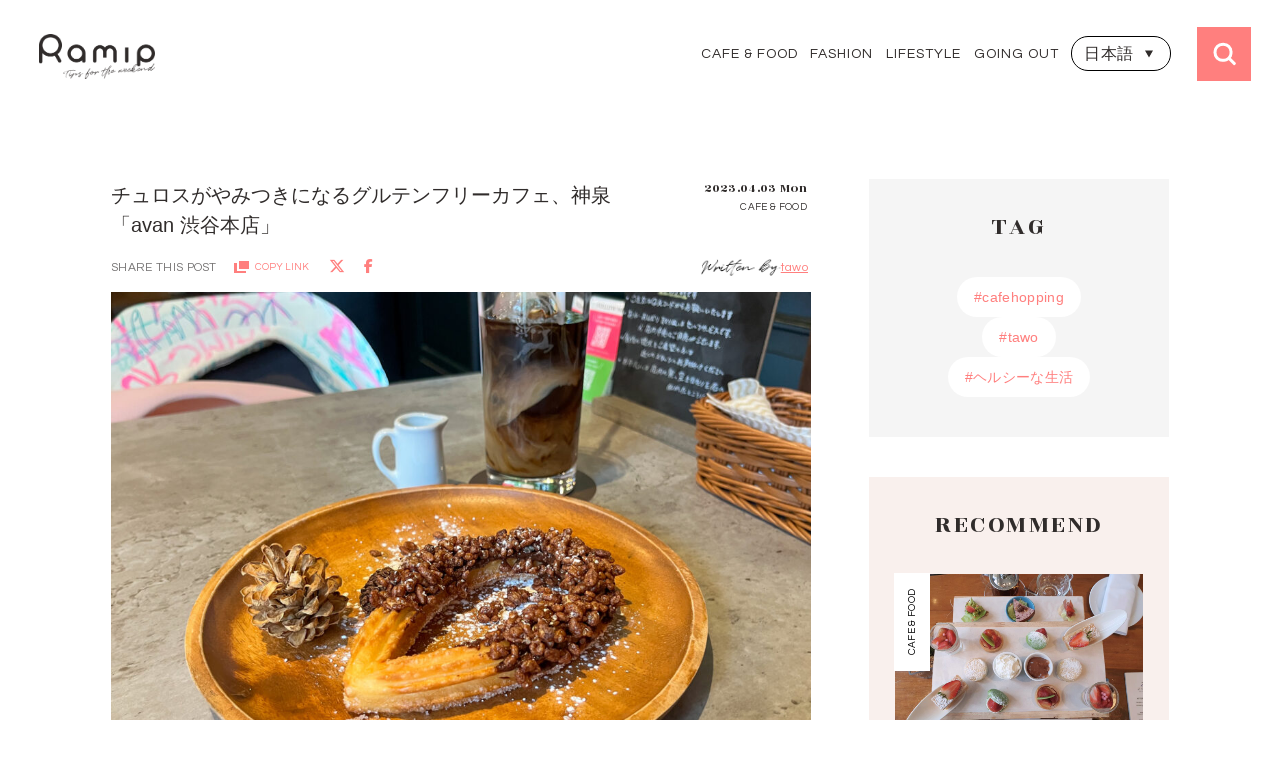

--- FILE ---
content_type: text/html; charset=UTF-8
request_url: https://ramip-life.com/journal/cafe-restaurant/7299.html/
body_size: 16040
content:
<!DOCTYPE html>
<html lang="jp" dir="ltr">

<head>
  <meta charset="UTF-8">
  <meta http-equiv="X-UA-Compatible" content="IE=edge">
  <meta name="viewport" content="width=device-width, initial-scale=1.0">

  
  <!-- reset.css destyle -->
  <link rel="stylesheet" href="//cdn.jsdelivr.net/npm/destyle.css@1.0.15/destyle.css" />

  <!-- Swiper -->
  <link rel="stylesheet" href="//unpkg.com/swiper@8/swiper-bundle.min.css" />

  <!-- favicon & Touch_icon -->
  <link rel="shortcut icon" type="image/png" href="https://ramip-life.com/wp/wp-content/themes/ramip/img/favicon/favicon.ico">
  <link rel="apple-touch-icon" sizes="180x180" href="https://ramip-life.com/wp/wp-content/themes/ramip/img/favicon/touch_icon.png">

  <!-- Google Fonts -->
  <link rel="preconnect" href="//fonts.googleapis.com">
  <link rel="preconnect" href="//fonts.gstatic.com" crossorigin>
  <link href="//fonts.googleapis.com/css2?family=Questrial&family=Rozha+One&display=swap" rel="stylesheet">

  <!-- Global site tag (gtag.js) - Google Analytics -->
  <script async src="//www.googletagmanager.com/gtag/js?id=UA-154961663-1"></script>
  <script>
    window.dataLayer = window.dataLayer || [];
    function gtag(){dataLayer.push(arguments);}
      gtag('js', new Date());
      gtag('config', 'UA-154961663-1');
  </script>

  <!-- Google AdSence -->
  <script async src="https://pagead2.googlesyndication.com/pagead/js/adsbygoogle.js?client=ca-pub-8530189205007642" crossorigin="anonymous"></script>

  <!-- Font Awesome -->
  <script src="//kit.fontawesome.com/0ef6696658.js" crossorigin="anonymous"></script>
  
  <!-- CSS -->
  <link rel="stylesheet" href="https://ramip-life.com/wp/wp-content/themes/ramip/css/style.min.css">
  <title>チュロスがやみつきになるグルテンフリーカフェ、神泉「avan 渋谷本店」 | Ramip</title>

		<!-- All in One SEO 4.5.7.2 - aioseo.com -->
		<meta name="robots" content="max-image-preview:large" />
		<link rel="canonical" href="https://ramip-life.com/journal/cafe-restaurant/7299.html/" />
		<meta name="generator" content="All in One SEO (AIOSEO) 4.5.7.2" />
		<meta property="og:locale" content="ja_JP" />
		<meta property="og:site_name" content="Ramip" />
		<meta property="og:type" content="article" />
		<meta property="og:title" content="チュロスがやみつきになるグルテンフリーカフェ、神泉「avan 渋谷本店」 | Ramip" />
		<meta property="og:url" content="https://ramip-life.com/journal/cafe-restaurant/7299.html/" />
		<meta property="og:image" content="https://ramip-life.com/wp/wp-content/uploads/2023/04/IMG_0948-scaled.jpg" />
		<meta property="og:image:secure_url" content="https://ramip-life.com/wp/wp-content/uploads/2023/04/IMG_0948-scaled.jpg" />
		<meta property="og:image:width" content="2560" />
		<meta property="og:image:height" content="1920" />
		<meta property="article:published_time" content="2023-04-03T10:06:56+00:00" />
		<meta property="article:modified_time" content="2023-04-03T10:09:30+00:00" />
		<meta name="twitter:card" content="summary" />
		<meta name="twitter:title" content="チュロスがやみつきになるグルテンフリーカフェ、神泉「avan 渋谷本店」 | Ramip" />
		<meta name="twitter:image" content="http://ramip-life.com/wp/wp-content/uploads/2023/04/IMG_0948-scaled.jpg" />
		<script type="application/ld+json" class="aioseo-schema">
			{"@context":"https:\/\/schema.org","@graph":[{"@type":"Article","@id":"https:\/\/ramip-life.com\/journal\/cafe-restaurant\/7299.html\/#article","name":"\u30c1\u30e5\u30ed\u30b9\u304c\u3084\u307f\u3064\u304d\u306b\u306a\u308b\u30b0\u30eb\u30c6\u30f3\u30d5\u30ea\u30fc\u30ab\u30d5\u30a7\u3001\u795e\u6cc9\u300cavan \u6e0b\u8c37\u672c\u5e97\u300d | Ramip","headline":"\u30c1\u30e5\u30ed\u30b9\u304c\u3084\u307f\u3064\u304d\u306b\u306a\u308b\u30b0\u30eb\u30c6\u30f3\u30d5\u30ea\u30fc\u30ab\u30d5\u30a7\u3001\u795e\u6cc9\u300cavan \u6e0b\u8c37\u672c\u5e97\u300d","author":{"@id":"https:\/\/ramip-life.com\/author\/tawo\/#author"},"publisher":{"@id":"https:\/\/ramip-life.com\/#organization"},"image":{"@type":"ImageObject","url":"https:\/\/ramip-life.com\/wp\/wp-content\/uploads\/2023\/04\/IMG_0948-scaled.jpg","width":2560,"height":1920},"datePublished":"2023-04-03T19:06:56+09:00","dateModified":"2023-04-03T19:09:30+09:00","inLanguage":"ja","mainEntityOfPage":{"@id":"https:\/\/ramip-life.com\/journal\/cafe-restaurant\/7299.html\/#webpage"},"isPartOf":{"@id":"https:\/\/ramip-life.com\/journal\/cafe-restaurant\/7299.html\/#webpage"},"articleSection":"CAFE &amp; FOOD, JAPAN, cafehopping, tawo, \u30d8\u30eb\u30b7\u30fc\u306a\u751f\u6d3b"},{"@type":"BreadcrumbList","@id":"https:\/\/ramip-life.com\/journal\/cafe-restaurant\/7299.html\/#breadcrumblist","itemListElement":[{"@type":"ListItem","@id":"https:\/\/ramip-life.com\/#listItem","position":1,"name":"\u5bb6","item":"https:\/\/ramip-life.com\/","nextItem":"https:\/\/ramip-life.com\/journal\/cafe-restaurant\/7299.html\/#listItem"},{"@type":"ListItem","@id":"https:\/\/ramip-life.com\/journal\/cafe-restaurant\/7299.html\/#listItem","position":2,"name":"\u30c1\u30e5\u30ed\u30b9\u304c\u3084\u307f\u3064\u304d\u306b\u306a\u308b\u30b0\u30eb\u30c6\u30f3\u30d5\u30ea\u30fc\u30ab\u30d5\u30a7\u3001\u795e\u6cc9\u300cavan \u6e0b\u8c37\u672c\u5e97\u300d","previousItem":"https:\/\/ramip-life.com\/#listItem"}]},{"@type":"Organization","@id":"https:\/\/ramip-life.com\/#organization","name":"Ramip","url":"https:\/\/ramip-life.com\/"},{"@type":"Person","@id":"https:\/\/ramip-life.com\/author\/tawo\/#author","url":"https:\/\/ramip-life.com\/author\/tawo\/","name":"tawo","image":{"@type":"ImageObject","@id":"https:\/\/ramip-life.com\/journal\/cafe-restaurant\/7299.html\/#authorImage","url":"https:\/\/secure.gravatar.com\/avatar\/20c6df884d61228e240980e48595726c?s=96&d=mm&r=g","width":96,"height":96,"caption":"tawo"}},{"@type":"WebPage","@id":"https:\/\/ramip-life.com\/journal\/cafe-restaurant\/7299.html\/#webpage","url":"https:\/\/ramip-life.com\/journal\/cafe-restaurant\/7299.html\/","name":"\u30c1\u30e5\u30ed\u30b9\u304c\u3084\u307f\u3064\u304d\u306b\u306a\u308b\u30b0\u30eb\u30c6\u30f3\u30d5\u30ea\u30fc\u30ab\u30d5\u30a7\u3001\u795e\u6cc9\u300cavan \u6e0b\u8c37\u672c\u5e97\u300d | Ramip","inLanguage":"ja","isPartOf":{"@id":"https:\/\/ramip-life.com\/#website"},"breadcrumb":{"@id":"https:\/\/ramip-life.com\/journal\/cafe-restaurant\/7299.html\/#breadcrumblist"},"author":{"@id":"https:\/\/ramip-life.com\/author\/tawo\/#author"},"creator":{"@id":"https:\/\/ramip-life.com\/author\/tawo\/#author"},"image":{"@type":"ImageObject","url":"https:\/\/ramip-life.com\/wp\/wp-content\/uploads\/2023\/04\/IMG_0948-scaled.jpg","@id":"https:\/\/ramip-life.com\/journal\/cafe-restaurant\/7299.html\/#mainImage","width":2560,"height":1920},"primaryImageOfPage":{"@id":"https:\/\/ramip-life.com\/journal\/cafe-restaurant\/7299.html\/#mainImage"},"datePublished":"2023-04-03T19:06:56+09:00","dateModified":"2023-04-03T19:09:30+09:00"},{"@type":"WebSite","@id":"https:\/\/ramip-life.com\/#website","url":"https:\/\/ramip-life.com\/","name":"Ramip","description":"Ramip\u306f\u30d0\u30f3\u30b3\u30af\u3068\u6771\u4eac\u3092\u4e2d\u5fc3\u3068\u3057\u305f\u60c5\u5831\u30de\u30ac\u30b8\u30f3\u3067\u3059\u3002\u304a\u51fa\u304b\u3051\u30fb\u30d5\u30a1\u30c3\u30b7\u30e7\u30f3\u30fb\u7f8e\u5bb9\u30fb\u65c5\u884c\u30fb\u305d\u306e\u4ed6\u30ab\u30eb\u30c1\u30e3\u30fc\u306a\u3069\u306e\u3001\u9031\u672b\u3092\u7d20\u6575\u306b\u904e\u3054\u3059\u30d2\u30f3\u30c8\u3092\u304a\u5c4a\u3051\u3057\u307e\u3059\uff01","inLanguage":"ja","publisher":{"@id":"https:\/\/ramip-life.com\/#organization"}}]}
		</script>
		<!-- All in One SEO -->

<link rel='dns-prefetch' href='//www.googletagmanager.com' />
<link rel='dns-prefetch' href='//s.w.org' />
<link rel='dns-prefetch' href='//pagead2.googlesyndication.com' />
<link rel="alternate" type="application/rss+xml" title="Ramip &raquo; チュロスがやみつきになるグルテンフリーカフェ、神泉「avan 渋谷本店」 のコメントのフィード" href="https://ramip-life.com/journal/cafe-restaurant/7299.html/feed/" />
<script type="text/javascript">
window._wpemojiSettings = {"baseUrl":"https:\/\/s.w.org\/images\/core\/emoji\/14.0.0\/72x72\/","ext":".png","svgUrl":"https:\/\/s.w.org\/images\/core\/emoji\/14.0.0\/svg\/","svgExt":".svg","source":{"concatemoji":"https:\/\/ramip-life.com\/wp\/wp-includes\/js\/wp-emoji-release.min.js?ver=6.0.2"}};
/*! This file is auto-generated */
!function(e,a,t){var n,r,o,i=a.createElement("canvas"),p=i.getContext&&i.getContext("2d");function s(e,t){var a=String.fromCharCode,e=(p.clearRect(0,0,i.width,i.height),p.fillText(a.apply(this,e),0,0),i.toDataURL());return p.clearRect(0,0,i.width,i.height),p.fillText(a.apply(this,t),0,0),e===i.toDataURL()}function c(e){var t=a.createElement("script");t.src=e,t.defer=t.type="text/javascript",a.getElementsByTagName("head")[0].appendChild(t)}for(o=Array("flag","emoji"),t.supports={everything:!0,everythingExceptFlag:!0},r=0;r<o.length;r++)t.supports[o[r]]=function(e){if(!p||!p.fillText)return!1;switch(p.textBaseline="top",p.font="600 32px Arial",e){case"flag":return s([127987,65039,8205,9895,65039],[127987,65039,8203,9895,65039])?!1:!s([55356,56826,55356,56819],[55356,56826,8203,55356,56819])&&!s([55356,57332,56128,56423,56128,56418,56128,56421,56128,56430,56128,56423,56128,56447],[55356,57332,8203,56128,56423,8203,56128,56418,8203,56128,56421,8203,56128,56430,8203,56128,56423,8203,56128,56447]);case"emoji":return!s([129777,127995,8205,129778,127999],[129777,127995,8203,129778,127999])}return!1}(o[r]),t.supports.everything=t.supports.everything&&t.supports[o[r]],"flag"!==o[r]&&(t.supports.everythingExceptFlag=t.supports.everythingExceptFlag&&t.supports[o[r]]);t.supports.everythingExceptFlag=t.supports.everythingExceptFlag&&!t.supports.flag,t.DOMReady=!1,t.readyCallback=function(){t.DOMReady=!0},t.supports.everything||(n=function(){t.readyCallback()},a.addEventListener?(a.addEventListener("DOMContentLoaded",n,!1),e.addEventListener("load",n,!1)):(e.attachEvent("onload",n),a.attachEvent("onreadystatechange",function(){"complete"===a.readyState&&t.readyCallback()})),(e=t.source||{}).concatemoji?c(e.concatemoji):e.wpemoji&&e.twemoji&&(c(e.twemoji),c(e.wpemoji)))}(window,document,window._wpemojiSettings);
</script>
<style type="text/css">
img.wp-smiley,
img.emoji {
	display: inline !important;
	border: none !important;
	box-shadow: none !important;
	height: 1em !important;
	width: 1em !important;
	margin: 0 0.07em !important;
	vertical-align: -0.1em !important;
	background: none !important;
	padding: 0 !important;
}
</style>
	<link rel='stylesheet' id='wp-block-library-css'  href='https://ramip-life.com/wp/wp-includes/css/dist/block-library/style.min.css?ver=6.0.2' type='text/css' media='all' />
<style id='bogo-language-switcher-style-inline-css' type='text/css'>
ul.bogo-language-switcher li {
	list-style: none outside none;
	padding: 0;
}

#wpadminbar #wp-admin-bar-bogo-user-locale .ab-icon::before {
	content: "\f326";
	top: 2px;
}

/* National Flags */

.bogoflags,
.bogoflags-before:before {
	display: inline-block;
	width: 16px;
	height: 11px;
	background-image: none;
	background-color: transparent;
	border: none;
	padding: 0;
	margin: 0 4px;
	vertical-align: top;
}

.bogoflags-ad:before {
	content: url('/wp/wp-content/plugins/bogo/includes/block-editor/language-switcher/../../css/../../images/flag-icons/ad.png');
}

.bogoflags-ae:before {
	content: url('/wp/wp-content/plugins/bogo/includes/block-editor/language-switcher/../../css/../../images/flag-icons/ae.png');
}

.bogoflags-af:before {
	content: url('/wp/wp-content/plugins/bogo/includes/block-editor/language-switcher/../../css/../../images/flag-icons/af.png');
}

.bogoflags-ag:before {
	content: url('/wp/wp-content/plugins/bogo/includes/block-editor/language-switcher/../../css/../../images/flag-icons/ag.png');
}

.bogoflags-ai:before {
	content: url('/wp/wp-content/plugins/bogo/includes/block-editor/language-switcher/../../css/../../images/flag-icons/ai.png');
}

.bogoflags-al:before {
	content: url('/wp/wp-content/plugins/bogo/includes/block-editor/language-switcher/../../css/../../images/flag-icons/al.png');
}

.bogoflags-am:before {
	content: url('/wp/wp-content/plugins/bogo/includes/block-editor/language-switcher/../../css/../../images/flag-icons/am.png');
}

.bogoflags-an:before {
	content: url('/wp/wp-content/plugins/bogo/includes/block-editor/language-switcher/../../css/../../images/flag-icons/an.png');
}

.bogoflags-ao:before {
	content: url('/wp/wp-content/plugins/bogo/includes/block-editor/language-switcher/../../css/../../images/flag-icons/ao.png');
}

.bogoflags-ar:before {
	content: url('/wp/wp-content/plugins/bogo/includes/block-editor/language-switcher/../../css/../../images/flag-icons/ar.png');
}

.bogoflags-as:before {
	content: url('/wp/wp-content/plugins/bogo/includes/block-editor/language-switcher/../../css/../../images/flag-icons/as.png');
}

.bogoflags-at:before {
	content: url('/wp/wp-content/plugins/bogo/includes/block-editor/language-switcher/../../css/../../images/flag-icons/at.png');
}

.bogoflags-au:before {
	content: url('/wp/wp-content/plugins/bogo/includes/block-editor/language-switcher/../../css/../../images/flag-icons/au.png');
}

.bogoflags-aw:before {
	content: url('/wp/wp-content/plugins/bogo/includes/block-editor/language-switcher/../../css/../../images/flag-icons/aw.png');
}

.bogoflags-ax:before {
	content: url('/wp/wp-content/plugins/bogo/includes/block-editor/language-switcher/../../css/../../images/flag-icons/ax.png');
}

.bogoflags-az:before {
	content: url('/wp/wp-content/plugins/bogo/includes/block-editor/language-switcher/../../css/../../images/flag-icons/az.png');
}

.bogoflags-ba:before {
	content: url('/wp/wp-content/plugins/bogo/includes/block-editor/language-switcher/../../css/../../images/flag-icons/ba.png');
}

.bogoflags-bb:before {
	content: url('/wp/wp-content/plugins/bogo/includes/block-editor/language-switcher/../../css/../../images/flag-icons/bb.png');
}

.bogoflags-bd:before {
	content: url('/wp/wp-content/plugins/bogo/includes/block-editor/language-switcher/../../css/../../images/flag-icons/bd.png');
}

.bogoflags-be:before {
	content: url('/wp/wp-content/plugins/bogo/includes/block-editor/language-switcher/../../css/../../images/flag-icons/be.png');
}

.bogoflags-bf:before {
	content: url('/wp/wp-content/plugins/bogo/includes/block-editor/language-switcher/../../css/../../images/flag-icons/bf.png');
}

.bogoflags-bg:before {
	content: url('/wp/wp-content/plugins/bogo/includes/block-editor/language-switcher/../../css/../../images/flag-icons/bg.png');
}

.bogoflags-bh:before {
	content: url('/wp/wp-content/plugins/bogo/includes/block-editor/language-switcher/../../css/../../images/flag-icons/bh.png');
}

.bogoflags-bi:before {
	content: url('/wp/wp-content/plugins/bogo/includes/block-editor/language-switcher/../../css/../../images/flag-icons/bi.png');
}

.bogoflags-bj:before {
	content: url('/wp/wp-content/plugins/bogo/includes/block-editor/language-switcher/../../css/../../images/flag-icons/bj.png');
}

.bogoflags-bm:before {
	content: url('/wp/wp-content/plugins/bogo/includes/block-editor/language-switcher/../../css/../../images/flag-icons/bm.png');
}

.bogoflags-bn:before {
	content: url('/wp/wp-content/plugins/bogo/includes/block-editor/language-switcher/../../css/../../images/flag-icons/bn.png');
}

.bogoflags-bo:before {
	content: url('/wp/wp-content/plugins/bogo/includes/block-editor/language-switcher/../../css/../../images/flag-icons/bo.png');
}

.bogoflags-br:before {
	content: url('/wp/wp-content/plugins/bogo/includes/block-editor/language-switcher/../../css/../../images/flag-icons/br.png');
}

.bogoflags-bs:before {
	content: url('/wp/wp-content/plugins/bogo/includes/block-editor/language-switcher/../../css/../../images/flag-icons/bs.png');
}

.bogoflags-bt:before {
	content: url('/wp/wp-content/plugins/bogo/includes/block-editor/language-switcher/../../css/../../images/flag-icons/bt.png');
}

.bogoflags-bv:before {
	content: url('/wp/wp-content/plugins/bogo/includes/block-editor/language-switcher/../../css/../../images/flag-icons/bv.png');
}

.bogoflags-bw:before {
	content: url('/wp/wp-content/plugins/bogo/includes/block-editor/language-switcher/../../css/../../images/flag-icons/bw.png');
}

.bogoflags-by:before {
	content: url('/wp/wp-content/plugins/bogo/includes/block-editor/language-switcher/../../css/../../images/flag-icons/by.png');
}

.bogoflags-bz:before {
	content: url('/wp/wp-content/plugins/bogo/includes/block-editor/language-switcher/../../css/../../images/flag-icons/bz.png');
}

.bogoflags-ca:before {
	content: url('/wp/wp-content/plugins/bogo/includes/block-editor/language-switcher/../../css/../../images/flag-icons/ca.png');
}

.bogoflags-catalonia:before {
	content: url('/wp/wp-content/plugins/bogo/includes/block-editor/language-switcher/../../css/../../images/flag-icons/catalonia.png');
}

.bogoflags-cc:before {
	content: url('/wp/wp-content/plugins/bogo/includes/block-editor/language-switcher/../../css/../../images/flag-icons/cc.png');
}

.bogoflags-cd:before {
	content: url('/wp/wp-content/plugins/bogo/includes/block-editor/language-switcher/../../css/../../images/flag-icons/cd.png');
}

.bogoflags-cf:before {
	content: url('/wp/wp-content/plugins/bogo/includes/block-editor/language-switcher/../../css/../../images/flag-icons/cf.png');
}

.bogoflags-cg:before {
	content: url('/wp/wp-content/plugins/bogo/includes/block-editor/language-switcher/../../css/../../images/flag-icons/cg.png');
}

.bogoflags-ch:before {
	content: url('/wp/wp-content/plugins/bogo/includes/block-editor/language-switcher/../../css/../../images/flag-icons/ch.png');
}

.bogoflags-ci:before {
	content: url('/wp/wp-content/plugins/bogo/includes/block-editor/language-switcher/../../css/../../images/flag-icons/ci.png');
}

.bogoflags-ck:before {
	content: url('/wp/wp-content/plugins/bogo/includes/block-editor/language-switcher/../../css/../../images/flag-icons/ck.png');
}

.bogoflags-cl:before {
	content: url('/wp/wp-content/plugins/bogo/includes/block-editor/language-switcher/../../css/../../images/flag-icons/cl.png');
}

.bogoflags-cm:before {
	content: url('/wp/wp-content/plugins/bogo/includes/block-editor/language-switcher/../../css/../../images/flag-icons/cm.png');
}

.bogoflags-cn:before {
	content: url('/wp/wp-content/plugins/bogo/includes/block-editor/language-switcher/../../css/../../images/flag-icons/cn.png');
}

.bogoflags-co:before {
	content: url('/wp/wp-content/plugins/bogo/includes/block-editor/language-switcher/../../css/../../images/flag-icons/co.png');
}

.bogoflags-cr:before {
	content: url('/wp/wp-content/plugins/bogo/includes/block-editor/language-switcher/../../css/../../images/flag-icons/cr.png');
}

.bogoflags-cs:before {
	content: url('/wp/wp-content/plugins/bogo/includes/block-editor/language-switcher/../../css/../../images/flag-icons/cs.png');
}

.bogoflags-cu:before {
	content: url('/wp/wp-content/plugins/bogo/includes/block-editor/language-switcher/../../css/../../images/flag-icons/cu.png');
}

.bogoflags-cv:before {
	content: url('/wp/wp-content/plugins/bogo/includes/block-editor/language-switcher/../../css/../../images/flag-icons/cv.png');
}

.bogoflags-cx:before {
	content: url('/wp/wp-content/plugins/bogo/includes/block-editor/language-switcher/../../css/../../images/flag-icons/cx.png');
}

.bogoflags-cy:before {
	content: url('/wp/wp-content/plugins/bogo/includes/block-editor/language-switcher/../../css/../../images/flag-icons/cy.png');
}

.bogoflags-cz:before {
	content: url('/wp/wp-content/plugins/bogo/includes/block-editor/language-switcher/../../css/../../images/flag-icons/cz.png');
}

.bogoflags-de:before {
	content: url('/wp/wp-content/plugins/bogo/includes/block-editor/language-switcher/../../css/../../images/flag-icons/de.png');
}

.bogoflags-dj:before {
	content: url('/wp/wp-content/plugins/bogo/includes/block-editor/language-switcher/../../css/../../images/flag-icons/dj.png');
}

.bogoflags-dk:before {
	content: url('/wp/wp-content/plugins/bogo/includes/block-editor/language-switcher/../../css/../../images/flag-icons/dk.png');
}

.bogoflags-dm:before {
	content: url('/wp/wp-content/plugins/bogo/includes/block-editor/language-switcher/../../css/../../images/flag-icons/dm.png');
}

.bogoflags-do:before {
	content: url('/wp/wp-content/plugins/bogo/includes/block-editor/language-switcher/../../css/../../images/flag-icons/do.png');
}

.bogoflags-dz:before {
	content: url('/wp/wp-content/plugins/bogo/includes/block-editor/language-switcher/../../css/../../images/flag-icons/dz.png');
}

.bogoflags-ec:before {
	content: url('/wp/wp-content/plugins/bogo/includes/block-editor/language-switcher/../../css/../../images/flag-icons/ec.png');
}

.bogoflags-ee:before {
	content: url('/wp/wp-content/plugins/bogo/includes/block-editor/language-switcher/../../css/../../images/flag-icons/ee.png');
}

.bogoflags-eg:before {
	content: url('/wp/wp-content/plugins/bogo/includes/block-editor/language-switcher/../../css/../../images/flag-icons/eg.png');
}

.bogoflags-eh:before {
	content: url('/wp/wp-content/plugins/bogo/includes/block-editor/language-switcher/../../css/../../images/flag-icons/eh.png');
}

.bogoflags-england:before {
	content: url('/wp/wp-content/plugins/bogo/includes/block-editor/language-switcher/../../css/../../images/flag-icons/england.png');
}

.bogoflags-er:before {
	content: url('/wp/wp-content/plugins/bogo/includes/block-editor/language-switcher/../../css/../../images/flag-icons/er.png');
}

.bogoflags-es:before {
	content: url('/wp/wp-content/plugins/bogo/includes/block-editor/language-switcher/../../css/../../images/flag-icons/es.png');
}

.bogoflags-et:before {
	content: url('/wp/wp-content/plugins/bogo/includes/block-editor/language-switcher/../../css/../../images/flag-icons/et.png');
}

.bogoflags-europeanunion:before {
	content: url('/wp/wp-content/plugins/bogo/includes/block-editor/language-switcher/../../css/../../images/flag-icons/europeanunion.png');
}

.bogoflags-fam:before {
	content: url('/wp/wp-content/plugins/bogo/includes/block-editor/language-switcher/../../css/../../images/flag-icons/fam.png');
}

.bogoflags-fi:before {
	content: url('/wp/wp-content/plugins/bogo/includes/block-editor/language-switcher/../../css/../../images/flag-icons/fi.png');
}

.bogoflags-fj:before {
	content: url('/wp/wp-content/plugins/bogo/includes/block-editor/language-switcher/../../css/../../images/flag-icons/fj.png');
}

.bogoflags-fk:before {
	content: url('/wp/wp-content/plugins/bogo/includes/block-editor/language-switcher/../../css/../../images/flag-icons/fk.png');
}

.bogoflags-fm:before {
	content: url('/wp/wp-content/plugins/bogo/includes/block-editor/language-switcher/../../css/../../images/flag-icons/fm.png');
}

.bogoflags-fo:before {
	content: url('/wp/wp-content/plugins/bogo/includes/block-editor/language-switcher/../../css/../../images/flag-icons/fo.png');
}

.bogoflags-fr:before {
	content: url('/wp/wp-content/plugins/bogo/includes/block-editor/language-switcher/../../css/../../images/flag-icons/fr.png');
}

.bogoflags-ga:before {
	content: url('/wp/wp-content/plugins/bogo/includes/block-editor/language-switcher/../../css/../../images/flag-icons/ga.png');
}

.bogoflags-gb:before {
	content: url('/wp/wp-content/plugins/bogo/includes/block-editor/language-switcher/../../css/../../images/flag-icons/gb.png');
}

.bogoflags-gd:before {
	content: url('/wp/wp-content/plugins/bogo/includes/block-editor/language-switcher/../../css/../../images/flag-icons/gd.png');
}

.bogoflags-ge:before {
	content: url('/wp/wp-content/plugins/bogo/includes/block-editor/language-switcher/../../css/../../images/flag-icons/ge.png');
}

.bogoflags-gf:before {
	content: url('/wp/wp-content/plugins/bogo/includes/block-editor/language-switcher/../../css/../../images/flag-icons/gf.png');
}

.bogoflags-gh:before {
	content: url('/wp/wp-content/plugins/bogo/includes/block-editor/language-switcher/../../css/../../images/flag-icons/gh.png');
}

.bogoflags-gi:before {
	content: url('/wp/wp-content/plugins/bogo/includes/block-editor/language-switcher/../../css/../../images/flag-icons/gi.png');
}

.bogoflags-gl:before {
	content: url('/wp/wp-content/plugins/bogo/includes/block-editor/language-switcher/../../css/../../images/flag-icons/gl.png');
}

.bogoflags-gm:before {
	content: url('/wp/wp-content/plugins/bogo/includes/block-editor/language-switcher/../../css/../../images/flag-icons/gm.png');
}

.bogoflags-gn:before {
	content: url('/wp/wp-content/plugins/bogo/includes/block-editor/language-switcher/../../css/../../images/flag-icons/gn.png');
}

.bogoflags-gp:before {
	content: url('/wp/wp-content/plugins/bogo/includes/block-editor/language-switcher/../../css/../../images/flag-icons/gp.png');
}

.bogoflags-gq:before {
	content: url('/wp/wp-content/plugins/bogo/includes/block-editor/language-switcher/../../css/../../images/flag-icons/gq.png');
}

.bogoflags-gr:before {
	content: url('/wp/wp-content/plugins/bogo/includes/block-editor/language-switcher/../../css/../../images/flag-icons/gr.png');
}

.bogoflags-gs:before {
	content: url('/wp/wp-content/plugins/bogo/includes/block-editor/language-switcher/../../css/../../images/flag-icons/gs.png');
}

.bogoflags-gt:before {
	content: url('/wp/wp-content/plugins/bogo/includes/block-editor/language-switcher/../../css/../../images/flag-icons/gt.png');
}

.bogoflags-gu:before {
	content: url('/wp/wp-content/plugins/bogo/includes/block-editor/language-switcher/../../css/../../images/flag-icons/gu.png');
}

.bogoflags-gw:before {
	content: url('/wp/wp-content/plugins/bogo/includes/block-editor/language-switcher/../../css/../../images/flag-icons/gw.png');
}

.bogoflags-gy:before {
	content: url('/wp/wp-content/plugins/bogo/includes/block-editor/language-switcher/../../css/../../images/flag-icons/gy.png');
}

.bogoflags-hk:before {
	content: url('/wp/wp-content/plugins/bogo/includes/block-editor/language-switcher/../../css/../../images/flag-icons/hk.png');
}

.bogoflags-hm:before {
	content: url('/wp/wp-content/plugins/bogo/includes/block-editor/language-switcher/../../css/../../images/flag-icons/hm.png');
}

.bogoflags-hn:before {
	content: url('/wp/wp-content/plugins/bogo/includes/block-editor/language-switcher/../../css/../../images/flag-icons/hn.png');
}

.bogoflags-hr:before {
	content: url('/wp/wp-content/plugins/bogo/includes/block-editor/language-switcher/../../css/../../images/flag-icons/hr.png');
}

.bogoflags-ht:before {
	content: url('/wp/wp-content/plugins/bogo/includes/block-editor/language-switcher/../../css/../../images/flag-icons/ht.png');
}

.bogoflags-hu:before {
	content: url('/wp/wp-content/plugins/bogo/includes/block-editor/language-switcher/../../css/../../images/flag-icons/hu.png');
}

.bogoflags-id:before {
	content: url('/wp/wp-content/plugins/bogo/includes/block-editor/language-switcher/../../css/../../images/flag-icons/id.png');
}

.bogoflags-ie:before {
	content: url('/wp/wp-content/plugins/bogo/includes/block-editor/language-switcher/../../css/../../images/flag-icons/ie.png');
}

.bogoflags-il:before {
	content: url('/wp/wp-content/plugins/bogo/includes/block-editor/language-switcher/../../css/../../images/flag-icons/il.png');
}

.bogoflags-in:before {
	content: url('/wp/wp-content/plugins/bogo/includes/block-editor/language-switcher/../../css/../../images/flag-icons/in.png');
}

.bogoflags-io:before {
	content: url('/wp/wp-content/plugins/bogo/includes/block-editor/language-switcher/../../css/../../images/flag-icons/io.png');
}

.bogoflags-iq:before {
	content: url('/wp/wp-content/plugins/bogo/includes/block-editor/language-switcher/../../css/../../images/flag-icons/iq.png');
}

.bogoflags-ir:before {
	content: url('/wp/wp-content/plugins/bogo/includes/block-editor/language-switcher/../../css/../../images/flag-icons/ir.png');
}

.bogoflags-is:before {
	content: url('/wp/wp-content/plugins/bogo/includes/block-editor/language-switcher/../../css/../../images/flag-icons/is.png');
}

.bogoflags-it:before {
	content: url('/wp/wp-content/plugins/bogo/includes/block-editor/language-switcher/../../css/../../images/flag-icons/it.png');
}

.bogoflags-jm:before {
	content: url('/wp/wp-content/plugins/bogo/includes/block-editor/language-switcher/../../css/../../images/flag-icons/jm.png');
}

.bogoflags-jo:before {
	content: url('/wp/wp-content/plugins/bogo/includes/block-editor/language-switcher/../../css/../../images/flag-icons/jo.png');
}

.bogoflags-jp:before {
	content: url('/wp/wp-content/plugins/bogo/includes/block-editor/language-switcher/../../css/../../images/flag-icons/jp.png');
}

.bogoflags-ke:before {
	content: url('/wp/wp-content/plugins/bogo/includes/block-editor/language-switcher/../../css/../../images/flag-icons/ke.png');
}

.bogoflags-kg:before {
	content: url('/wp/wp-content/plugins/bogo/includes/block-editor/language-switcher/../../css/../../images/flag-icons/kg.png');
}

.bogoflags-kh:before {
	content: url('/wp/wp-content/plugins/bogo/includes/block-editor/language-switcher/../../css/../../images/flag-icons/kh.png');
}

.bogoflags-ki:before {
	content: url('/wp/wp-content/plugins/bogo/includes/block-editor/language-switcher/../../css/../../images/flag-icons/ki.png');
}

.bogoflags-km:before {
	content: url('/wp/wp-content/plugins/bogo/includes/block-editor/language-switcher/../../css/../../images/flag-icons/km.png');
}

.bogoflags-kn:before {
	content: url('/wp/wp-content/plugins/bogo/includes/block-editor/language-switcher/../../css/../../images/flag-icons/kn.png');
}

.bogoflags-kp:before {
	content: url('/wp/wp-content/plugins/bogo/includes/block-editor/language-switcher/../../css/../../images/flag-icons/kp.png');
}

.bogoflags-kr:before {
	content: url('/wp/wp-content/plugins/bogo/includes/block-editor/language-switcher/../../css/../../images/flag-icons/kr.png');
}

.bogoflags-kw:before {
	content: url('/wp/wp-content/plugins/bogo/includes/block-editor/language-switcher/../../css/../../images/flag-icons/kw.png');
}

.bogoflags-ky:before {
	content: url('/wp/wp-content/plugins/bogo/includes/block-editor/language-switcher/../../css/../../images/flag-icons/ky.png');
}

.bogoflags-kz:before {
	content: url('/wp/wp-content/plugins/bogo/includes/block-editor/language-switcher/../../css/../../images/flag-icons/kz.png');
}

.bogoflags-la:before {
	content: url('/wp/wp-content/plugins/bogo/includes/block-editor/language-switcher/../../css/../../images/flag-icons/la.png');
}

.bogoflags-lb:before {
	content: url('/wp/wp-content/plugins/bogo/includes/block-editor/language-switcher/../../css/../../images/flag-icons/lb.png');
}

.bogoflags-lc:before {
	content: url('/wp/wp-content/plugins/bogo/includes/block-editor/language-switcher/../../css/../../images/flag-icons/lc.png');
}

.bogoflags-li:before {
	content: url('/wp/wp-content/plugins/bogo/includes/block-editor/language-switcher/../../css/../../images/flag-icons/li.png');
}

.bogoflags-lk:before {
	content: url('/wp/wp-content/plugins/bogo/includes/block-editor/language-switcher/../../css/../../images/flag-icons/lk.png');
}

.bogoflags-lr:before {
	content: url('/wp/wp-content/plugins/bogo/includes/block-editor/language-switcher/../../css/../../images/flag-icons/lr.png');
}

.bogoflags-ls:before {
	content: url('/wp/wp-content/plugins/bogo/includes/block-editor/language-switcher/../../css/../../images/flag-icons/ls.png');
}

.bogoflags-lt:before {
	content: url('/wp/wp-content/plugins/bogo/includes/block-editor/language-switcher/../../css/../../images/flag-icons/lt.png');
}

.bogoflags-lu:before {
	content: url('/wp/wp-content/plugins/bogo/includes/block-editor/language-switcher/../../css/../../images/flag-icons/lu.png');
}

.bogoflags-lv:before {
	content: url('/wp/wp-content/plugins/bogo/includes/block-editor/language-switcher/../../css/../../images/flag-icons/lv.png');
}

.bogoflags-ly:before {
	content: url('/wp/wp-content/plugins/bogo/includes/block-editor/language-switcher/../../css/../../images/flag-icons/ly.png');
}

.bogoflags-ma:before {
	content: url('/wp/wp-content/plugins/bogo/includes/block-editor/language-switcher/../../css/../../images/flag-icons/ma.png');
}

.bogoflags-mc:before {
	content: url('/wp/wp-content/plugins/bogo/includes/block-editor/language-switcher/../../css/../../images/flag-icons/mc.png');
}

.bogoflags-md:before {
	content: url('/wp/wp-content/plugins/bogo/includes/block-editor/language-switcher/../../css/../../images/flag-icons/md.png');
}

.bogoflags-me:before {
	content: url('/wp/wp-content/plugins/bogo/includes/block-editor/language-switcher/../../css/../../images/flag-icons/me.png');
}

.bogoflags-mg:before {
	content: url('/wp/wp-content/plugins/bogo/includes/block-editor/language-switcher/../../css/../../images/flag-icons/mg.png');
}

.bogoflags-mh:before {
	content: url('/wp/wp-content/plugins/bogo/includes/block-editor/language-switcher/../../css/../../images/flag-icons/mh.png');
}

.bogoflags-mk:before {
	content: url('/wp/wp-content/plugins/bogo/includes/block-editor/language-switcher/../../css/../../images/flag-icons/mk.png');
}

.bogoflags-ml:before {
	content: url('/wp/wp-content/plugins/bogo/includes/block-editor/language-switcher/../../css/../../images/flag-icons/ml.png');
}

.bogoflags-mm:before {
	content: url('/wp/wp-content/plugins/bogo/includes/block-editor/language-switcher/../../css/../../images/flag-icons/mm.png');
}

.bogoflags-mn:before {
	content: url('/wp/wp-content/plugins/bogo/includes/block-editor/language-switcher/../../css/../../images/flag-icons/mn.png');
}

.bogoflags-mo:before {
	content: url('/wp/wp-content/plugins/bogo/includes/block-editor/language-switcher/../../css/../../images/flag-icons/mo.png');
}

.bogoflags-mp:before {
	content: url('/wp/wp-content/plugins/bogo/includes/block-editor/language-switcher/../../css/../../images/flag-icons/mp.png');
}

.bogoflags-mq:before {
	content: url('/wp/wp-content/plugins/bogo/includes/block-editor/language-switcher/../../css/../../images/flag-icons/mq.png');
}

.bogoflags-mr:before {
	content: url('/wp/wp-content/plugins/bogo/includes/block-editor/language-switcher/../../css/../../images/flag-icons/mr.png');
}

.bogoflags-ms:before {
	content: url('/wp/wp-content/plugins/bogo/includes/block-editor/language-switcher/../../css/../../images/flag-icons/ms.png');
}

.bogoflags-mt:before {
	content: url('/wp/wp-content/plugins/bogo/includes/block-editor/language-switcher/../../css/../../images/flag-icons/mt.png');
}

.bogoflags-mu:before {
	content: url('/wp/wp-content/plugins/bogo/includes/block-editor/language-switcher/../../css/../../images/flag-icons/mu.png');
}

.bogoflags-mv:before {
	content: url('/wp/wp-content/plugins/bogo/includes/block-editor/language-switcher/../../css/../../images/flag-icons/mv.png');
}

.bogoflags-mw:before {
	content: url('/wp/wp-content/plugins/bogo/includes/block-editor/language-switcher/../../css/../../images/flag-icons/mw.png');
}

.bogoflags-mx:before {
	content: url('/wp/wp-content/plugins/bogo/includes/block-editor/language-switcher/../../css/../../images/flag-icons/mx.png');
}

.bogoflags-my:before {
	content: url('/wp/wp-content/plugins/bogo/includes/block-editor/language-switcher/../../css/../../images/flag-icons/my.png');
}

.bogoflags-mz:before {
	content: url('/wp/wp-content/plugins/bogo/includes/block-editor/language-switcher/../../css/../../images/flag-icons/mz.png');
}

.bogoflags-na:before {
	content: url('/wp/wp-content/plugins/bogo/includes/block-editor/language-switcher/../../css/../../images/flag-icons/na.png');
}

.bogoflags-nc:before {
	content: url('/wp/wp-content/plugins/bogo/includes/block-editor/language-switcher/../../css/../../images/flag-icons/nc.png');
}

.bogoflags-ne:before {
	content: url('/wp/wp-content/plugins/bogo/includes/block-editor/language-switcher/../../css/../../images/flag-icons/ne.png');
}

.bogoflags-nf:before {
	content: url('/wp/wp-content/plugins/bogo/includes/block-editor/language-switcher/../../css/../../images/flag-icons/nf.png');
}

.bogoflags-ng:before {
	content: url('/wp/wp-content/plugins/bogo/includes/block-editor/language-switcher/../../css/../../images/flag-icons/ng.png');
}

.bogoflags-ni:before {
	content: url('/wp/wp-content/plugins/bogo/includes/block-editor/language-switcher/../../css/../../images/flag-icons/ni.png');
}

.bogoflags-nl:before {
	content: url('/wp/wp-content/plugins/bogo/includes/block-editor/language-switcher/../../css/../../images/flag-icons/nl.png');
}

.bogoflags-no:before {
	content: url('/wp/wp-content/plugins/bogo/includes/block-editor/language-switcher/../../css/../../images/flag-icons/no.png');
}

.bogoflags-np:before {
	content: url('/wp/wp-content/plugins/bogo/includes/block-editor/language-switcher/../../css/../../images/flag-icons/np.png');
}

.bogoflags-nr:before {
	content: url('/wp/wp-content/plugins/bogo/includes/block-editor/language-switcher/../../css/../../images/flag-icons/nr.png');
}

.bogoflags-nu:before {
	content: url('/wp/wp-content/plugins/bogo/includes/block-editor/language-switcher/../../css/../../images/flag-icons/nu.png');
}

.bogoflags-nz:before {
	content: url('/wp/wp-content/plugins/bogo/includes/block-editor/language-switcher/../../css/../../images/flag-icons/nz.png');
}

.bogoflags-om:before {
	content: url('/wp/wp-content/plugins/bogo/includes/block-editor/language-switcher/../../css/../../images/flag-icons/om.png');
}

.bogoflags-pa:before {
	content: url('/wp/wp-content/plugins/bogo/includes/block-editor/language-switcher/../../css/../../images/flag-icons/pa.png');
}

.bogoflags-pe:before {
	content: url('/wp/wp-content/plugins/bogo/includes/block-editor/language-switcher/../../css/../../images/flag-icons/pe.png');
}

.bogoflags-pf:before {
	content: url('/wp/wp-content/plugins/bogo/includes/block-editor/language-switcher/../../css/../../images/flag-icons/pf.png');
}

.bogoflags-pg:before {
	content: url('/wp/wp-content/plugins/bogo/includes/block-editor/language-switcher/../../css/../../images/flag-icons/pg.png');
}

.bogoflags-ph:before {
	content: url('/wp/wp-content/plugins/bogo/includes/block-editor/language-switcher/../../css/../../images/flag-icons/ph.png');
}

.bogoflags-pk:before {
	content: url('/wp/wp-content/plugins/bogo/includes/block-editor/language-switcher/../../css/../../images/flag-icons/pk.png');
}

.bogoflags-pl:before {
	content: url('/wp/wp-content/plugins/bogo/includes/block-editor/language-switcher/../../css/../../images/flag-icons/pl.png');
}

.bogoflags-pm:before {
	content: url('/wp/wp-content/plugins/bogo/includes/block-editor/language-switcher/../../css/../../images/flag-icons/pm.png');
}

.bogoflags-pn:before {
	content: url('/wp/wp-content/plugins/bogo/includes/block-editor/language-switcher/../../css/../../images/flag-icons/pn.png');
}

.bogoflags-pr:before {
	content: url('/wp/wp-content/plugins/bogo/includes/block-editor/language-switcher/../../css/../../images/flag-icons/pr.png');
}

.bogoflags-ps:before {
	content: url('/wp/wp-content/plugins/bogo/includes/block-editor/language-switcher/../../css/../../images/flag-icons/ps.png');
}

.bogoflags-pt:before {
	content: url('/wp/wp-content/plugins/bogo/includes/block-editor/language-switcher/../../css/../../images/flag-icons/pt.png');
}

.bogoflags-pw:before {
	content: url('/wp/wp-content/plugins/bogo/includes/block-editor/language-switcher/../../css/../../images/flag-icons/pw.png');
}

.bogoflags-py:before {
	content: url('/wp/wp-content/plugins/bogo/includes/block-editor/language-switcher/../../css/../../images/flag-icons/py.png');
}

.bogoflags-qa:before {
	content: url('/wp/wp-content/plugins/bogo/includes/block-editor/language-switcher/../../css/../../images/flag-icons/qa.png');
}

.bogoflags-re:before {
	content: url('/wp/wp-content/plugins/bogo/includes/block-editor/language-switcher/../../css/../../images/flag-icons/re.png');
}

.bogoflags-ro:before {
	content: url('/wp/wp-content/plugins/bogo/includes/block-editor/language-switcher/../../css/../../images/flag-icons/ro.png');
}

.bogoflags-rs:before {
	content: url('/wp/wp-content/plugins/bogo/includes/block-editor/language-switcher/../../css/../../images/flag-icons/rs.png');
}

.bogoflags-ru:before {
	content: url('/wp/wp-content/plugins/bogo/includes/block-editor/language-switcher/../../css/../../images/flag-icons/ru.png');
}

.bogoflags-rw:before {
	content: url('/wp/wp-content/plugins/bogo/includes/block-editor/language-switcher/../../css/../../images/flag-icons/rw.png');
}

.bogoflags-sa:before {
	content: url('/wp/wp-content/plugins/bogo/includes/block-editor/language-switcher/../../css/../../images/flag-icons/sa.png');
}

.bogoflags-sb:before {
	content: url('/wp/wp-content/plugins/bogo/includes/block-editor/language-switcher/../../css/../../images/flag-icons/sb.png');
}

.bogoflags-sc:before {
	content: url('/wp/wp-content/plugins/bogo/includes/block-editor/language-switcher/../../css/../../images/flag-icons/sc.png');
}

.bogoflags-scotland:before {
	content: url('/wp/wp-content/plugins/bogo/includes/block-editor/language-switcher/../../css/../../images/flag-icons/scotland.png');
}

.bogoflags-sd:before {
	content: url('/wp/wp-content/plugins/bogo/includes/block-editor/language-switcher/../../css/../../images/flag-icons/sd.png');
}

.bogoflags-se:before {
	content: url('/wp/wp-content/plugins/bogo/includes/block-editor/language-switcher/../../css/../../images/flag-icons/se.png');
}

.bogoflags-sg:before {
	content: url('/wp/wp-content/plugins/bogo/includes/block-editor/language-switcher/../../css/../../images/flag-icons/sg.png');
}

.bogoflags-sh:before {
	content: url('/wp/wp-content/plugins/bogo/includes/block-editor/language-switcher/../../css/../../images/flag-icons/sh.png');
}

.bogoflags-si:before {
	content: url('/wp/wp-content/plugins/bogo/includes/block-editor/language-switcher/../../css/../../images/flag-icons/si.png');
}

.bogoflags-sj:before {
	content: url('/wp/wp-content/plugins/bogo/includes/block-editor/language-switcher/../../css/../../images/flag-icons/sj.png');
}

.bogoflags-sk:before {
	content: url('/wp/wp-content/plugins/bogo/includes/block-editor/language-switcher/../../css/../../images/flag-icons/sk.png');
}

.bogoflags-sl:before {
	content: url('/wp/wp-content/plugins/bogo/includes/block-editor/language-switcher/../../css/../../images/flag-icons/sl.png');
}

.bogoflags-sm:before {
	content: url('/wp/wp-content/plugins/bogo/includes/block-editor/language-switcher/../../css/../../images/flag-icons/sm.png');
}

.bogoflags-sn:before {
	content: url('/wp/wp-content/plugins/bogo/includes/block-editor/language-switcher/../../css/../../images/flag-icons/sn.png');
}

.bogoflags-so:before {
	content: url('/wp/wp-content/plugins/bogo/includes/block-editor/language-switcher/../../css/../../images/flag-icons/so.png');
}

.bogoflags-sr:before {
	content: url('/wp/wp-content/plugins/bogo/includes/block-editor/language-switcher/../../css/../../images/flag-icons/sr.png');
}

.bogoflags-st:before {
	content: url('/wp/wp-content/plugins/bogo/includes/block-editor/language-switcher/../../css/../../images/flag-icons/st.png');
}

.bogoflags-sv:before {
	content: url('/wp/wp-content/plugins/bogo/includes/block-editor/language-switcher/../../css/../../images/flag-icons/sv.png');
}

.bogoflags-sy:before {
	content: url('/wp/wp-content/plugins/bogo/includes/block-editor/language-switcher/../../css/../../images/flag-icons/sy.png');
}

.bogoflags-sz:before {
	content: url('/wp/wp-content/plugins/bogo/includes/block-editor/language-switcher/../../css/../../images/flag-icons/sz.png');
}

.bogoflags-tc:before {
	content: url('/wp/wp-content/plugins/bogo/includes/block-editor/language-switcher/../../css/../../images/flag-icons/tc.png');
}

.bogoflags-td:before {
	content: url('/wp/wp-content/plugins/bogo/includes/block-editor/language-switcher/../../css/../../images/flag-icons/td.png');
}

.bogoflags-tf:before {
	content: url('/wp/wp-content/plugins/bogo/includes/block-editor/language-switcher/../../css/../../images/flag-icons/tf.png');
}

.bogoflags-tg:before {
	content: url('/wp/wp-content/plugins/bogo/includes/block-editor/language-switcher/../../css/../../images/flag-icons/tg.png');
}

.bogoflags-th:before {
	content: url('/wp/wp-content/plugins/bogo/includes/block-editor/language-switcher/../../css/../../images/flag-icons/th.png');
}

.bogoflags-tj:before {
	content: url('/wp/wp-content/plugins/bogo/includes/block-editor/language-switcher/../../css/../../images/flag-icons/tj.png');
}

.bogoflags-tk:before {
	content: url('/wp/wp-content/plugins/bogo/includes/block-editor/language-switcher/../../css/../../images/flag-icons/tk.png');
}

.bogoflags-tl:before {
	content: url('/wp/wp-content/plugins/bogo/includes/block-editor/language-switcher/../../css/../../images/flag-icons/tl.png');
}

.bogoflags-tm:before {
	content: url('/wp/wp-content/plugins/bogo/includes/block-editor/language-switcher/../../css/../../images/flag-icons/tm.png');
}

.bogoflags-tn:before {
	content: url('/wp/wp-content/plugins/bogo/includes/block-editor/language-switcher/../../css/../../images/flag-icons/tn.png');
}

.bogoflags-to:before {
	content: url('/wp/wp-content/plugins/bogo/includes/block-editor/language-switcher/../../css/../../images/flag-icons/to.png');
}

.bogoflags-tr:before {
	content: url('/wp/wp-content/plugins/bogo/includes/block-editor/language-switcher/../../css/../../images/flag-icons/tr.png');
}

.bogoflags-tt:before {
	content: url('/wp/wp-content/plugins/bogo/includes/block-editor/language-switcher/../../css/../../images/flag-icons/tt.png');
}

.bogoflags-tv:before {
	content: url('/wp/wp-content/plugins/bogo/includes/block-editor/language-switcher/../../css/../../images/flag-icons/tv.png');
}

.bogoflags-tw:before {
	content: url('/wp/wp-content/plugins/bogo/includes/block-editor/language-switcher/../../css/../../images/flag-icons/tw.png');
}

.bogoflags-tz:before {
	content: url('/wp/wp-content/plugins/bogo/includes/block-editor/language-switcher/../../css/../../images/flag-icons/tz.png');
}

.bogoflags-ua:before {
	content: url('/wp/wp-content/plugins/bogo/includes/block-editor/language-switcher/../../css/../../images/flag-icons/ua.png');
}

.bogoflags-ug:before {
	content: url('/wp/wp-content/plugins/bogo/includes/block-editor/language-switcher/../../css/../../images/flag-icons/ug.png');
}

.bogoflags-um:before {
	content: url('/wp/wp-content/plugins/bogo/includes/block-editor/language-switcher/../../css/../../images/flag-icons/um.png');
}

.bogoflags-us:before {
	content: url('/wp/wp-content/plugins/bogo/includes/block-editor/language-switcher/../../css/../../images/flag-icons/us.png');
}

.bogoflags-uy:before {
	content: url('/wp/wp-content/plugins/bogo/includes/block-editor/language-switcher/../../css/../../images/flag-icons/uy.png');
}

.bogoflags-uz:before {
	content: url('/wp/wp-content/plugins/bogo/includes/block-editor/language-switcher/../../css/../../images/flag-icons/uz.png');
}

.bogoflags-va:before {
	content: url('/wp/wp-content/plugins/bogo/includes/block-editor/language-switcher/../../css/../../images/flag-icons/va.png');
}

.bogoflags-vc:before {
	content: url('/wp/wp-content/plugins/bogo/includes/block-editor/language-switcher/../../css/../../images/flag-icons/vc.png');
}

.bogoflags-ve:before {
	content: url('/wp/wp-content/plugins/bogo/includes/block-editor/language-switcher/../../css/../../images/flag-icons/ve.png');
}

.bogoflags-vg:before {
	content: url('/wp/wp-content/plugins/bogo/includes/block-editor/language-switcher/../../css/../../images/flag-icons/vg.png');
}

.bogoflags-vi:before {
	content: url('/wp/wp-content/plugins/bogo/includes/block-editor/language-switcher/../../css/../../images/flag-icons/vi.png');
}

.bogoflags-vn:before {
	content: url('/wp/wp-content/plugins/bogo/includes/block-editor/language-switcher/../../css/../../images/flag-icons/vn.png');
}

.bogoflags-vu:before {
	content: url('/wp/wp-content/plugins/bogo/includes/block-editor/language-switcher/../../css/../../images/flag-icons/vu.png');
}

.bogoflags-wales:before {
	content: url('/wp/wp-content/plugins/bogo/includes/block-editor/language-switcher/../../css/../../images/flag-icons/wales.png');
}

.bogoflags-wf:before {
	content: url('/wp/wp-content/plugins/bogo/includes/block-editor/language-switcher/../../css/../../images/flag-icons/wf.png');
}

.bogoflags-ws:before {
	content: url('/wp/wp-content/plugins/bogo/includes/block-editor/language-switcher/../../css/../../images/flag-icons/ws.png');
}

.bogoflags-ye:before {
	content: url('/wp/wp-content/plugins/bogo/includes/block-editor/language-switcher/../../css/../../images/flag-icons/ye.png');
}

.bogoflags-yt:before {
	content: url('/wp/wp-content/plugins/bogo/includes/block-editor/language-switcher/../../css/../../images/flag-icons/yt.png');
}

.bogoflags-za:before {
	content: url('/wp/wp-content/plugins/bogo/includes/block-editor/language-switcher/../../css/../../images/flag-icons/za.png');
}

.bogoflags-zm:before {
	content: url('/wp/wp-content/plugins/bogo/includes/block-editor/language-switcher/../../css/../../images/flag-icons/zm.png');
}

.bogoflags-zw:before {
	content: url('/wp/wp-content/plugins/bogo/includes/block-editor/language-switcher/../../css/../../images/flag-icons/zw.png');
}

</style>
<style id='global-styles-inline-css' type='text/css'>
body{--wp--preset--color--black: #000000;--wp--preset--color--cyan-bluish-gray: #abb8c3;--wp--preset--color--white: #ffffff;--wp--preset--color--pale-pink: #f78da7;--wp--preset--color--vivid-red: #cf2e2e;--wp--preset--color--luminous-vivid-orange: #ff6900;--wp--preset--color--luminous-vivid-amber: #fcb900;--wp--preset--color--light-green-cyan: #7bdcb5;--wp--preset--color--vivid-green-cyan: #00d084;--wp--preset--color--pale-cyan-blue: #8ed1fc;--wp--preset--color--vivid-cyan-blue: #0693e3;--wp--preset--color--vivid-purple: #9b51e0;--wp--preset--gradient--vivid-cyan-blue-to-vivid-purple: linear-gradient(135deg,rgba(6,147,227,1) 0%,rgb(155,81,224) 100%);--wp--preset--gradient--light-green-cyan-to-vivid-green-cyan: linear-gradient(135deg,rgb(122,220,180) 0%,rgb(0,208,130) 100%);--wp--preset--gradient--luminous-vivid-amber-to-luminous-vivid-orange: linear-gradient(135deg,rgba(252,185,0,1) 0%,rgba(255,105,0,1) 100%);--wp--preset--gradient--luminous-vivid-orange-to-vivid-red: linear-gradient(135deg,rgba(255,105,0,1) 0%,rgb(207,46,46) 100%);--wp--preset--gradient--very-light-gray-to-cyan-bluish-gray: linear-gradient(135deg,rgb(238,238,238) 0%,rgb(169,184,195) 100%);--wp--preset--gradient--cool-to-warm-spectrum: linear-gradient(135deg,rgb(74,234,220) 0%,rgb(151,120,209) 20%,rgb(207,42,186) 40%,rgb(238,44,130) 60%,rgb(251,105,98) 80%,rgb(254,248,76) 100%);--wp--preset--gradient--blush-light-purple: linear-gradient(135deg,rgb(255,206,236) 0%,rgb(152,150,240) 100%);--wp--preset--gradient--blush-bordeaux: linear-gradient(135deg,rgb(254,205,165) 0%,rgb(254,45,45) 50%,rgb(107,0,62) 100%);--wp--preset--gradient--luminous-dusk: linear-gradient(135deg,rgb(255,203,112) 0%,rgb(199,81,192) 50%,rgb(65,88,208) 100%);--wp--preset--gradient--pale-ocean: linear-gradient(135deg,rgb(255,245,203) 0%,rgb(182,227,212) 50%,rgb(51,167,181) 100%);--wp--preset--gradient--electric-grass: linear-gradient(135deg,rgb(202,248,128) 0%,rgb(113,206,126) 100%);--wp--preset--gradient--midnight: linear-gradient(135deg,rgb(2,3,129) 0%,rgb(40,116,252) 100%);--wp--preset--duotone--dark-grayscale: url('#wp-duotone-dark-grayscale');--wp--preset--duotone--grayscale: url('#wp-duotone-grayscale');--wp--preset--duotone--purple-yellow: url('#wp-duotone-purple-yellow');--wp--preset--duotone--blue-red: url('#wp-duotone-blue-red');--wp--preset--duotone--midnight: url('#wp-duotone-midnight');--wp--preset--duotone--magenta-yellow: url('#wp-duotone-magenta-yellow');--wp--preset--duotone--purple-green: url('#wp-duotone-purple-green');--wp--preset--duotone--blue-orange: url('#wp-duotone-blue-orange');--wp--preset--font-size--small: 13px;--wp--preset--font-size--medium: 20px;--wp--preset--font-size--large: 36px;--wp--preset--font-size--x-large: 42px;}.has-black-color{color: var(--wp--preset--color--black) !important;}.has-cyan-bluish-gray-color{color: var(--wp--preset--color--cyan-bluish-gray) !important;}.has-white-color{color: var(--wp--preset--color--white) !important;}.has-pale-pink-color{color: var(--wp--preset--color--pale-pink) !important;}.has-vivid-red-color{color: var(--wp--preset--color--vivid-red) !important;}.has-luminous-vivid-orange-color{color: var(--wp--preset--color--luminous-vivid-orange) !important;}.has-luminous-vivid-amber-color{color: var(--wp--preset--color--luminous-vivid-amber) !important;}.has-light-green-cyan-color{color: var(--wp--preset--color--light-green-cyan) !important;}.has-vivid-green-cyan-color{color: var(--wp--preset--color--vivid-green-cyan) !important;}.has-pale-cyan-blue-color{color: var(--wp--preset--color--pale-cyan-blue) !important;}.has-vivid-cyan-blue-color{color: var(--wp--preset--color--vivid-cyan-blue) !important;}.has-vivid-purple-color{color: var(--wp--preset--color--vivid-purple) !important;}.has-black-background-color{background-color: var(--wp--preset--color--black) !important;}.has-cyan-bluish-gray-background-color{background-color: var(--wp--preset--color--cyan-bluish-gray) !important;}.has-white-background-color{background-color: var(--wp--preset--color--white) !important;}.has-pale-pink-background-color{background-color: var(--wp--preset--color--pale-pink) !important;}.has-vivid-red-background-color{background-color: var(--wp--preset--color--vivid-red) !important;}.has-luminous-vivid-orange-background-color{background-color: var(--wp--preset--color--luminous-vivid-orange) !important;}.has-luminous-vivid-amber-background-color{background-color: var(--wp--preset--color--luminous-vivid-amber) !important;}.has-light-green-cyan-background-color{background-color: var(--wp--preset--color--light-green-cyan) !important;}.has-vivid-green-cyan-background-color{background-color: var(--wp--preset--color--vivid-green-cyan) !important;}.has-pale-cyan-blue-background-color{background-color: var(--wp--preset--color--pale-cyan-blue) !important;}.has-vivid-cyan-blue-background-color{background-color: var(--wp--preset--color--vivid-cyan-blue) !important;}.has-vivid-purple-background-color{background-color: var(--wp--preset--color--vivid-purple) !important;}.has-black-border-color{border-color: var(--wp--preset--color--black) !important;}.has-cyan-bluish-gray-border-color{border-color: var(--wp--preset--color--cyan-bluish-gray) !important;}.has-white-border-color{border-color: var(--wp--preset--color--white) !important;}.has-pale-pink-border-color{border-color: var(--wp--preset--color--pale-pink) !important;}.has-vivid-red-border-color{border-color: var(--wp--preset--color--vivid-red) !important;}.has-luminous-vivid-orange-border-color{border-color: var(--wp--preset--color--luminous-vivid-orange) !important;}.has-luminous-vivid-amber-border-color{border-color: var(--wp--preset--color--luminous-vivid-amber) !important;}.has-light-green-cyan-border-color{border-color: var(--wp--preset--color--light-green-cyan) !important;}.has-vivid-green-cyan-border-color{border-color: var(--wp--preset--color--vivid-green-cyan) !important;}.has-pale-cyan-blue-border-color{border-color: var(--wp--preset--color--pale-cyan-blue) !important;}.has-vivid-cyan-blue-border-color{border-color: var(--wp--preset--color--vivid-cyan-blue) !important;}.has-vivid-purple-border-color{border-color: var(--wp--preset--color--vivid-purple) !important;}.has-vivid-cyan-blue-to-vivid-purple-gradient-background{background: var(--wp--preset--gradient--vivid-cyan-blue-to-vivid-purple) !important;}.has-light-green-cyan-to-vivid-green-cyan-gradient-background{background: var(--wp--preset--gradient--light-green-cyan-to-vivid-green-cyan) !important;}.has-luminous-vivid-amber-to-luminous-vivid-orange-gradient-background{background: var(--wp--preset--gradient--luminous-vivid-amber-to-luminous-vivid-orange) !important;}.has-luminous-vivid-orange-to-vivid-red-gradient-background{background: var(--wp--preset--gradient--luminous-vivid-orange-to-vivid-red) !important;}.has-very-light-gray-to-cyan-bluish-gray-gradient-background{background: var(--wp--preset--gradient--very-light-gray-to-cyan-bluish-gray) !important;}.has-cool-to-warm-spectrum-gradient-background{background: var(--wp--preset--gradient--cool-to-warm-spectrum) !important;}.has-blush-light-purple-gradient-background{background: var(--wp--preset--gradient--blush-light-purple) !important;}.has-blush-bordeaux-gradient-background{background: var(--wp--preset--gradient--blush-bordeaux) !important;}.has-luminous-dusk-gradient-background{background: var(--wp--preset--gradient--luminous-dusk) !important;}.has-pale-ocean-gradient-background{background: var(--wp--preset--gradient--pale-ocean) !important;}.has-electric-grass-gradient-background{background: var(--wp--preset--gradient--electric-grass) !important;}.has-midnight-gradient-background{background: var(--wp--preset--gradient--midnight) !important;}.has-small-font-size{font-size: var(--wp--preset--font-size--small) !important;}.has-medium-font-size{font-size: var(--wp--preset--font-size--medium) !important;}.has-large-font-size{font-size: var(--wp--preset--font-size--large) !important;}.has-x-large-font-size{font-size: var(--wp--preset--font-size--x-large) !important;}
</style>
<link rel='stylesheet' id='bogo-css'  href='https://ramip-life.com/wp/wp-content/plugins/bogo/includes/css/style.css?ver=3.6' type='text/css' media='all' />
<link rel='stylesheet' id='wordpress-popular-posts-css-css'  href='https://ramip-life.com/wp/wp-content/plugins/wordpress-popular-posts/assets/css/wpp.css?ver=6.4.1' type='text/css' media='all' />
<script type='application/json' id='wpp-json'>
{"sampling_active":0,"sampling_rate":100,"ajax_url":"https:\/\/ramip-life.com\/wp-json\/wordpress-popular-posts\/v1\/popular-posts","api_url":"https:\/\/ramip-life.com\/wp-json\/wordpress-popular-posts","ID":7299,"token":"0c4adabe70","lang":0,"debug":0}
</script>
<script type='text/javascript' src='https://ramip-life.com/wp/wp-content/plugins/wordpress-popular-posts/assets/js/wpp.min.js?ver=6.4.1' id='wpp-js-js'></script>

<!-- Google アナリティクス スニペット (Site Kit が追加) -->
<script type='text/javascript' src='https://www.googletagmanager.com/gtag/js?id=GT-5NG6HMG' id='google_gtagjs-js' async></script>
<script type='text/javascript' id='google_gtagjs-js-after'>
window.dataLayer = window.dataLayer || [];function gtag(){dataLayer.push(arguments);}
gtag('set', 'linker', {"domains":["ramip-life.com"]} );
gtag("js", new Date());
gtag("set", "developer_id.dZTNiMT", true);
gtag("config", "GT-5NG6HMG");
</script>

<!-- (ここまで) Google アナリティクス スニペット (Site Kit が追加) -->
<link rel="https://api.w.org/" href="https://ramip-life.com/wp-json/" /><link rel="alternate" type="application/json" href="https://ramip-life.com/wp-json/wp/v2/posts/7299" /><link rel="EditURI" type="application/rsd+xml" title="RSD" href="https://ramip-life.com/wp/xmlrpc.php?rsd" />
<link rel="wlwmanifest" type="application/wlwmanifest+xml" href="https://ramip-life.com/wp/wp-includes/wlwmanifest.xml" /> 
<meta name="generator" content="WordPress 6.0.2" />
<link rel='shortlink' href='https://ramip-life.com/?p=7299' />
<link rel="alternate" type="application/json+oembed" href="https://ramip-life.com/wp-json/oembed/1.0/embed?url=https%3A%2F%2Framip-life.com%2Fjournal%2Fcafe-restaurant%2F7299.html%2F" />
<link rel="alternate" type="text/xml+oembed" href="https://ramip-life.com/wp-json/oembed/1.0/embed?url=https%3A%2F%2Framip-life.com%2Fjournal%2Fcafe-restaurant%2F7299.html%2F&#038;format=xml" />
<meta name="generator" content="Site Kit by Google 1.120.0" />            <style id="wpp-loading-animation-styles">@-webkit-keyframes bgslide{from{background-position-x:0}to{background-position-x:-200%}}@keyframes bgslide{from{background-position-x:0}to{background-position-x:-200%}}.wpp-widget-placeholder,.wpp-widget-block-placeholder,.wpp-shortcode-placeholder{margin:0 auto;width:60px;height:3px;background:#dd3737;background:linear-gradient(90deg,#dd3737 0%,#571313 10%,#dd3737 100%);background-size:200% auto;border-radius:3px;-webkit-animation:bgslide 1s infinite linear;animation:bgslide 1s infinite linear}</style>
            
<!-- Google AdSense meta tags added by Site Kit -->
<meta name="google-adsense-platform-account" content="ca-host-pub-2644536267352236">
<meta name="google-adsense-platform-domain" content="sitekit.withgoogle.com">
<!-- End Google AdSense meta tags added by Site Kit -->

<!-- Google AdSense スニペット (Site Kit が追加) -->
<script async="async" src="https://pagead2.googlesyndication.com/pagead/js/adsbygoogle.js?client=ca-pub-8530189205007642&amp;host=ca-host-pub-2644536267352236" crossorigin="anonymous" type="text/javascript"></script>

<!-- (ここまで) Google AdSense スニペット (Site Kit が追加) -->

</head>

<body ontouchstart="">

  <!-- Header -->
<header class="header header__z-index5">

  <!-- Site Logo -->
  <div class="header__logoBox u-sp-noDisplay
   ">
    <a href="https://ramip-life.com/" class="header__logo">
      <img src="https://ramip-life.com/wp/wp-content/themes/ramip/img/logo/logo.png" alt="Ramipロゴ">
    </a>
  </div>


  <!-- Header menu (fixed Element) -->
  <div class="header__container">


    <!-- Global navigation menu -->
    <div class="navigation uppercase Questrial">

      <ul class="navigation__list">
      
      
          <li class="navigation__item">

            <div class="navigation__parent">
              <a href="https://ramip-life.com/topics/journal/cafe-restaurant/">
                CAFE &amp; FOOD              </a>
            </div>

            <div class="navigation__child">
              <ul class="navigation__childBg u-bg-red-lt col-bk">

              
              
              
              
              
              
              
              
              
              
              
              
                            
                </ul>
            </div>
          
          </li>

                  
          <li class="navigation__item">

            <div class="navigation__parent">
              <a href="https://ramip-life.com/topics/journal/fashion/">
                FASHION              </a>
            </div>

            <div class="navigation__child">
              <ul class="navigation__childBg u-bg-red-lt col-bk">

              
              
              
              
              
              
              
              
              
              
              
              
                            
                </ul>
            </div>
          
          </li>

                  
          <li class="navigation__item">

            <div class="navigation__parent">
              <a href="https://ramip-life.com/topics/journal/lifestyle/">
                LIFESTYLE              </a>
            </div>

            <div class="navigation__child">
              <ul class="navigation__childBg u-bg-red-lt col-bk">

              
              
              
              
              
              
              
              
              
              
              
              
                            
                </ul>
            </div>
          
          </li>

                  
          <li class="navigation__item">

            <div class="navigation__parent">
              <a href="https://ramip-life.com/topics/country/">
                GOING OUT              </a>
            </div>

            <div class="navigation__child">
              <ul class="navigation__childBg u-bg-red-lt col-bk">

              
              
              
              
              
                  <li><a href="https://ramip-life.com/topics/country/">
                    ALL TRIPS                  </a><li>

                
              
                  <li><a href="https://ramip-life.com/topics/country/japan/">
                    JAPAN                  </a><li>

                
              
                  <li><a href="https://ramip-life.com/topics/country/thailand/">
                    THAILAND                  </a><li>

                
              
                  <li><a href="https://ramip-life.com/topics/country/korea/">
                    KOREA                  </a><li>

                
              
                  <li><a href="https://ramip-life.com/topics/country/hongkong/">
                    HONGKONG                  </a><li>

                
              
                  <li><a href="https://ramip-life.com/topics/country/taiwan/">
                    TAIWAN                  </a><li>

                
              
                  <li><a href="https://ramip-life.com/topics/country/london-uk/">
                    UK                  </a><li>

                
              
                  <li><a href="https://ramip-life.com/topics/country/paris-france/">
                    FRANCE                  </a><li>

                
                            
                </ul>
            </div>
          
          </li>

                                                                                        </ul>
    </div>

    <!-- Language selection -->
    <div class="header__lang btn__langSelect">

      <p>日本語</p>


<ul class="bogo-language-switcher"><li class="ja current first"><span class="bogo-language-name"><a rel="alternate" hreflang="ja" href="https://ramip-life.com/journal/cafe-restaurant/7299.html/" title="日本語" class="current" aria-current="page">日本語</a></span></li>
<li class="th last"><span class="bogo-language-name">ไทย</span></li>
</ul>


    </div>

    <!-- Search window toggle button -->
    <input type="checkbox" class="header__checkbox" id="navi-toggle">
    <label for="navi-toggle" class="header__btn u-bg-red">
      <span class="header__btn--icon">&nbsp;</span>
    </label>

    <!-- Search window -->
    <!-- Search window -->
<div class="search u-bg-red">

  <!-- Header in Search window -->
  <div class="search__header col-wt">
    <a href="https://ramip-life.com/" class="search__logo u-sp-display u-m0-auto">
      <img src="https://ramip-life.com/wp/wp-content/themes/ramip/img/logo/logo_white.png" alt="ramipロゴ">
    </a>

    <p class="search__intro col-wt u-sp-display">
      
      バンコクと東京に住む姉妹が<br>それぞれのスポットから<br>週末を楽しくするヒントをお届け&#9825;
        
    </p>

    <!-- SNS Links -->
    <div class="search__snsLink btn__snsLink u-sp-noDisplay">

      <a href="//instagram.com/ramip_weekend/" target="_blank" rel="nofollow noopener" class="search__snsIcon btn__snsIcon"><i class="fab fa-instagram fa-fw"></i></a>

      <a href="//twitter.com/Ramiplife/" target="_blank" rel="nofollow noopener" class="search__snsIcon btn__snsIcon"><i class="fa-brands fa-x-twitter"></i></a>

      <a href="//www.facebook.com/ramiplife/" target="_blank" rel="nofollow noopener" class="search__snsIcon btn__snsIcon"><i class="fa-brands fa-facebook-f fa-fw"></i></a>
    </div>


    <!-- language selection -->
    <div class="search__lang btn__langSelect btn__langSelect--wt u-sp-noDisplay">

      <p>日本語</p>


<ul class="bogo-language-switcher"><li class="ja current first"><span class="bogo-language-name"><a rel="alternate" hreflang="ja" href="https://ramip-life.com/journal/cafe-restaurant/7299.html/" title="日本語" class="current" aria-current="page">日本語</a></span></li>
<li class="th last"><span class="bogo-language-name">ไทย</span></li>
</ul>


    </div>
    
  </div>

  <!-- Main contents in Search window (Grid container)-->
  <div class="search__container">

    <!-- Main content in Search window (Grid item) -->
    <div class="search__category col-wt">
      <h3 class="search__title heading-tertiary Rozha_one">CATEGORY</h3>

      <ul class="search__menu uppercase Questrial">

        
            <li class="search__item Questrial">

              <a href="https://ramip-life.com/topics/journal/cafe-restaurant/">CAFE &amp; FOOD</a>
            </li>



            <ul class="search__itemChild">

              
                
                
                
                
                
                
                
                
                
                
                
                            </ul>
      </ul>

    
  
            <li class="search__item Questrial">

              <a href="https://ramip-life.com/topics/journal/fashion/">FASHION</a>
            </li>



            <ul class="search__itemChild">

              
                
                
                
                
                
                
                
                
                
                
                
                            </ul>
      </ul>

    
  
            <li class="search__item Questrial">

              <a href="https://ramip-life.com/topics/journal/lifestyle/">LIFESTYLE</a>
            </li>



            <ul class="search__itemChild">

              
                
                
                
                
                
                
                
                
                
                
                
                            </ul>
      </ul>

    
  
            <li class="search__item Questrial">

              <a href="https://ramip-life.com/topics/country/">GOING OUT</a>
            </li>



            <ul class="search__itemChild">

              
                
                
                
                
                  <li class="Questrial"><a href="https://ramip-life.com/topics/country/">
                      ALL TRIPS                    </a>
                  <li>

                  
                
                  <li class="Questrial"><a href="https://ramip-life.com/topics/country/japan/">
                      JAPAN                    </a>
                  <li>

                  
                
                  <li class="Questrial"><a href="https://ramip-life.com/topics/country/thailand/">
                      THAILAND                    </a>
                  <li>

                  
                
                  <li class="Questrial"><a href="https://ramip-life.com/topics/country/korea/">
                      KOREA                    </a>
                  <li>

                  
                
                  <li class="Questrial"><a href="https://ramip-life.com/topics/country/hongkong/">
                      HONGKONG                    </a>
                  <li>

                  
                
                  <li class="Questrial"><a href="https://ramip-life.com/topics/country/taiwan/">
                      TAIWAN                    </a>
                  <li>

                  
                
                  <li class="Questrial"><a href="https://ramip-life.com/topics/country/london-uk/">
                      UK                    </a>
                  <li>

                  
                
                  <li class="Questrial"><a href="https://ramip-life.com/topics/country/paris-france/">
                      FRANCE                    </a>
                  <li>

                  
                            </ul>
      </ul>

    
  
  
  
  
  
  
  
  
  
    </div>

    <!-- Main contents in Search window (Grid item) -->
    <div class="search__keyword col-wt">
      <h3 class="search__title heading-tertiary Rozha_one">KEYWORD</h3>

    <!-- Search_Form -->
      
<form action="https://ramip-life.com" method="get" class="searchForm">
	<div class="searchForm__wrapper">
		<input class="searchForm__input" name="s" id="s" type="text" placeholder="search ..." value=""/>
		<button type="submit" class="searchForm__submit">&nbsp;</button>
	</div>
</form>    </div>

    <!-- Main contents in Search window (Grid item) -->
    <div class="search__tag">
      <h3 class="search__title heading-tertiary Rozha_one col-wt">TAG</h3>
      <!-- Toggle button for all tags -->
      <a href="https://ramip-life.com/tags/" class="search__allTag Questrial col-wt">
        <span class="uppercase underline u-sp-noDisplay">see all tag</span>
      </a>


      <!-- PICK UP TAG LIST -->
      <div class="search__tags">
      
                  <a  class="btn__tagLink btn__parent" href="https://ramip-life.com/tag/pickup-lemon/">
                <span class="btn__tagLink--child btn__hoverHide col-red u-bg-wt">#lemon</span>
                <span  class="btn__invert col-wt u-bg-red">#lemon</span>
            </a>           
                <a  class="btn__tagLink btn__parent" href="https://ramip-life.com/tag/pickup-cafehopping/">
                <span class="btn__tagLink--child btn__hoverHide col-red u-bg-wt">#cafehopping</span>
                <span  class="btn__invert col-wt u-bg-red">#cafehopping</span>
            </a>           
                <a  class="btn__tagLink btn__parent" href="https://ramip-life.com/tag/pickup-tawo/">
                <span class="btn__tagLink--child btn__hoverHide col-red u-bg-wt">#tawo</span>
                <span  class="btn__invert col-wt u-bg-red">#tawo</span>
            </a>           
                <a  class="btn__tagLink btn__parent" href="https://ramip-life.com/tag/pickup-thailandtrip/">
                <span class="btn__tagLink--child btn__hoverHide col-red u-bg-wt">#タイ国内旅行</span>
                <span  class="btn__invert col-wt u-bg-red">#タイ国内旅行</span>
            </a>           
                <a  class="btn__tagLink btn__parent" href="https://ramip-life.com/tag/pickup-staycation/">
                <span class="btn__tagLink--child btn__hoverHide col-red u-bg-wt">#staycation</span>
                <span  class="btn__invert col-wt u-bg-red">#staycation</span>
            </a>           
                <a  class="btn__tagLink btn__parent" href="https://ramip-life.com/tag/pickup-souvenirs/">
                <span class="btn__tagLink--child btn__hoverHide col-red u-bg-wt">#おすすめの手土産</span>
                <span  class="btn__invert col-wt u-bg-red">#おすすめの手土産</span>
            </a>           
                <a  class="btn__tagLink btn__parent" href="https://ramip-life.com/tag/pickup-japantrip/">
                <span class="btn__tagLink--child btn__hoverHide col-red u-bg-wt">#日本国内旅行</span>
                <span  class="btn__invert col-wt u-bg-red">#日本国内旅行</span>
            </a>           
                <a  class="btn__tagLink btn__parent" href="https://ramip-life.com/tag/pickup-beauty/">
                <span class="btn__tagLink--child btn__hoverHide col-red u-bg-wt">#beauty</span>
                <span  class="btn__invert col-wt u-bg-red">#beauty</span>
            </a>           
                <a  class="btn__tagLink btn__parent" href="https://ramip-life.com/tag/pickup-art/">
                <span class="btn__tagLink--child btn__hoverHide col-red u-bg-wt">#アートな休日</span>
                <span  class="btn__invert col-wt u-bg-red">#アートな休日</span>
            </a>           
                <a  class="btn__tagLink btn__parent" href="https://ramip-life.com/tag/pickup-wiwt/">
                <span class="btn__tagLink--child btn__hoverHide col-red u-bg-wt">#wiwt</span>
                <span  class="btn__invert col-wt u-bg-red">#wiwt</span>
            </a>           
                <a  class="btn__tagLink btn__parent" href="https://ramip-life.com/tag/pickup-formalities/">
                <span class="btn__tagLink--child btn__hoverHide col-red u-bg-wt">#手続きあれこれ</span>
                <span  class="btn__invert col-wt u-bg-red">#手続きあれこれ</span>
            </a>           
                <a  class="btn__tagLink btn__parent" href="https://ramip-life.com/tag/pickup-purchase/">
                <span class="btn__tagLink--child btn__hoverHide col-red u-bg-wt">#今月の購入品</span>
                <span  class="btn__invert col-wt u-bg-red">#今月の購入品</span>
            </a>           
          
      </div>

      <div class="search__allTag search__allTag--btm Questrial u-m0-auto u-sp-display col-wt">
        <a href="https://ramip-life.com/tags/">
          <span class="uppercase underline">see all tag</span>

        </a>
      </div>

    </div>
  </div>

  <!-- PUblisher's infomations (hide in sp width) -->
  <div class="publisher u-sp-noDisplay">

    <!-- Site logo -->
    <a href="https://ramip-life.com/" class="publisher__siteLogo u-tab-noDisplay">
      <img src="https://ramip-life.com/wp/wp-content/themes/ramip/img/logo/logo_white.png" alt="ramipロゴ" class="u-pc-display">
      <img src="https://ramip-life.com/wp/wp-content/themes/ramip/img/logo/logo_white.png" alt="ramipロゴ" class="u-sp-display">
    </a>

    <!-- Lemon's links -->
    <div class="publisher__wrapper publisher__wrapper--lemon col-wt Questrial">
      <div class="publisher__sign">
        <img src="https://ramip-life.com/wp/wp-content/themes/ramip/img/text_img/signature-lemon_overlap_white.png" alt="Lemonロゴ">
      </div>
      <div class="publisher__sns">
        <i class="fab fa-instagram fa-fw publisher__icon"></i>
        <a href="//www.instagram.com/lemon_fs22/" class="publisher__link" target="_blank">@lemon_fs22</a>
      </div>
      <div class="publisher__sns">
        <i class="fa-brands fa-youtube fa-fw publisher__icon"></i>
        <a href="//www.youtube.com/channel/UCUzsKI9zllF_Q32nNHOm15w" class="publisher__link" target="_blank">OKAERISTUDIO</a>
      </div>

    </div>

    <!-- Publisher partition -->
    <div class="publisher__partition publisher__partition--white">&nbsp;</div>

    <!-- Tawo's links -->
    <div class="publisher__wrapper publisher__wrapper--tawo col-wt">
      <div class="publisher__sign">
        <img src="https://ramip-life.com/wp/wp-content/themes/ramip/img/text_img/signature-tawo_overlap_white.png" alt="Lemonロゴ">
      </div>
      <div class="publisher__sns">
        <i class="fab fa-instagram fa-fw publisher__icon"></i>
        <a href="//www.instagram.com/hitomi.tawo/" class="publisher__link" target="_blank">@hitomi.tawo</a>
        <a href="//www.instagram.com/t.a.w.o_/" class="publisher__link" target="_blank">@t.a.w.o_</a>
      </div>
      <div class="publisher__sns">
        <i class="fa-solid fa-globe fa-fw publisher__icon"></i>
        <a href="//h-tawo.com" class="publisher__link" target="_blank">https://h-tawo.com</a>
      </div>
    </div>

  </div>


  <!--  Additional contents (display in only sp width) -->
  <div class="searchBtm u-sp-display u-bg-red-lt">


    <div class="searchBtm__container">

      <!-- Site logo -->
      <a href="https://ramip-life.com/" class="searchBtm__logo u-m0-auto">
        <img src="https://ramip-life.com/wp/wp-content/themes/ramip/img/logo/logo.png" alt="ramipロゴ">
      </a>

      <!-- Comment from publisher -->
      <p class="searchBtm__intro">
                バンコクと東京に住む姉妹(Lemon&tawo)がそれぞれのスポットから週末を楽しくするヒントをお届け&#9825;
            </p>

      <!-- Link to "About" -->
      <a href="https://ramip-life.com/about/" class="searchBtm__about btn__parent btn__parent--border uppercase Questrial">
        about us

        <span class="btn__invert col-wt u-bg-bk">about us</span>

      </a>


      <!-- PUblisher's infomations -->
      <div class="publisherbtm col-red Questrial">

        <!-- Lemon's links -->
        <div class="publisherbtm__wrapper">
          <div class="publisherBtm__sign publisherBtm__sign--lemon">
            <img src="https://ramip-life.com/wp/wp-content/themes/ramip/img/text_img/signature-lemon_row_black.png" alt="Lemonロゴ">
          </div>
          <div class="publisherBtm__sns">
            <i class="fab fa-instagram fa-fw publisher__icon"></i>
            <a href="//www.instagram.com/lemon_fs22/" class="publisher__link" target="_blank">@lemon_fs22</a>
          </div>
          <div class="publisherBtm__sns">
            <i class="fa-brands fa-youtube fa-fw publisher__icon"></i>
            <a href="//www.youtube.com/channel/UCUzsKI9zllF_Q32nNHOm15w" class="publisher__link">OKAERISTUDIO</a>
          </div>
        </div>

        <!-- Tawo's links -->
        <div class="publisherBtm__wrapper">
          <div class="publisherBtm__sign publisherBtm__sign--tawo">
            <img src="https://ramip-life.com/wp/wp-content/themes/ramip/img/text_img/signature-tawo_row_black.png" alt="tawoロゴ">
          </div>
          <div class="publisherBtm__sns">
            <i class="fab fa-instagram fa-fw publisher__icon"></i>
            <a href="//www.instagram.com/hitomi.tawo/" class="publisher__link" target="_blank">@hitomi.tawo</a>
            <a href="//www.instagram.com/t.a.w.o_/" class="publisher__link" target="_blank">@t.a.w.o_</a>
          </div>
          <div class="publisherBtm__sns">
            <i class="fa-solid fa-globe fa-fw publisher__icon"></i>
            <a href="//h-tawo.com" class="publisher__link" target="_blank">https://h-tawo.com</a>
          </div>
        </div>
      </div>
    </div>
  </div>


  <!--  Footer of search window (display in only sp width) -->
  <div class="searchFooter u-bg-red-lt u-sp-display">

    <div class="searchFooter__container">

      <!-- SNS Links -->
      <div class="btn__snsLink col-red">

        <a href="//instagram.com/ramip_weekend/" class="btn__snsIcon btn__parent" target="_blank">
          <i class="fab fa-instagram fa-fw"></i>

          <span class="btn__invert col-wt u-bg-red">
            <i class="fab fa-instagram fa-fw"></i>
          </span>
        </a>

        <a href="//twitter.com/Ramiplife/" class="btn__snsIcon btn__parent" target="_blank">
          <i class="fa-brands fa-x-twitter"></i>

          <span class="btn__invert col-wt u-bg-red">
            <i class="fa-brands fa-x-twitter"></i>
          </span>
        </a>

        <a href="//www.facebook.com/ramiplife/" class="btn__snsIcon btn__parent" target="_blank">
          <i class="fa-brands fa-facebook-f fa-fw"></i>

          <span class="btn__invert col-wt u-bg-red">
            <i class="fa-brands fa-facebook-f fa-fw"></i>
          </span>
        </a>
      </div>

      <!-- language selection -->
      <div class="btn__langSelect">
      
        <p>日本語</p>


<ul class="bogo-language-switcher"><li class="ja current first"><span class="bogo-language-name"><a rel="alternate" hreflang="ja" href="https://ramip-life.com/journal/cafe-restaurant/7299.html/" title="日本語" class="current" aria-current="page">日本語</a></span></li>
<li class="th last"><span class="bogo-language-name">ไทย</span></li>
</ul>


      </div>

    </div>

  </div>

</div>
  </div>
</header>
  
  <main>

    <!-- Post page (2-column layout on PC width) -->
    <div class="article u-container">

      <!--  Site logo (display in only sp width) -->
      <div class="topSpLogo u-sp-display">
        <a href="https://ramip-life.com/" class="topSpLogo__img">
          <img src="https://ramip-life.com/wp/wp-content/themes/ramip/img/logo/logo.png" alt="Ramipロゴ">
        </a>
      </div>

      <!-- Main contents on the left side in PC width -->
      <article class="article__body">

        
          <!-- Headline part of posted article -->
          <div class="article__header">


            <!-- Upper left part of the header -->
             
              <h1 class="article__heading">チュロスがやみつきになるグルテンフリーカフェ、神泉「avan 渋谷本店」</h1>
            
            <!-- Upper right part of the header -->
            <div class="article__postInfo">
              <time class="article__postTime Rozha_one">2023.04.03 Mon</time>
              <p class="article__category uppercase Questrial">CAFE &amp; FOOD</p>
            </div>

            <!-- Lower left part of the header -->
            <div class="article__share share uppercase Questrial">
              <p class="share__text col-gray">share this post</p>
              <div class="share__inner">
                <button type="button" class="share__copy col-red">
                  <span class="share__copy--icon u-bg-red-lt">&nbsp;</span>
                  <p class="share__copy--text uppercase" data-clipboard-text="https://ramip-life.com/journal/cafe-restaurant/7299.html/">copy link</p>
                </button>
                <a href="//twitter.com/share?url=https://ramip-life.com/journal/cafe-restaurant/7299.html/&text=チュロスがやみつきになるグルテンフリーカフェ、神泉「avan 渋谷本店」" target="_blank" rel="nofollow noopener" class="share__twitter col-red"><i class="fa-brands fa-x-twitter"></i></a>
                <a href="http://www.facebook.com/share.php?u=https://ramip-life.com/journal/cafe-restaurant/7299.html/" target="_blank" rel="nofollow noopener" class="share__facebook col-red"><i class="fa-brands fa-facebook-f fa-fw"></i></a>
              </div>
            </div>

            <!-- Lower right part of the header -->

            <a href="https://ramip-life.com/tag/pickup-tawo" class="article__writer Questrial">

              <img src="https://ramip-life.com/wp/wp-content/themes/ramip/img/text_img/Written_by.png" alt="written by">
              <p class="col-red underline">tawo</p>
            </a>

            <!-- Header thumbnail image -->
            <div class="article__thumb">
                              <img src="https://ramip-life.com/wp/wp-content/uploads/2023/04/IMG_0948-1024x768.jpg" alt="記事写真">
                          </div>

          </div>


          <!-- Recommended tag list area displayed by sp width only -->
          <div class="article__tagBox u-bg-gr u-sp-display article__addCross">
            <p class="article__title heading-secondary uppercase Rozha_one">tag</p>
            <ul class="article__tags">

              
                  <a class="btn__tagLink btn__parent" href="https://ramip-life.com/tag/pickup-cafehopping/">

                    <span class="btn__tagLink--child col-red u-bg-wt">#cafehopping</span>

                    <span class="btn__invert col-wt u-bg-red">#cafehopping</span>

                  </a>

              
                  <a class="btn__tagLink btn__parent" href="https://ramip-life.com/tag/pickup-tawo/">

                    <span class="btn__tagLink--child col-red u-bg-wt">#tawo</span>

                    <span class="btn__invert col-wt u-bg-red">#tawo</span>

                  </a>

              
                  <a class="btn__tagLink btn__parent" href="https://ramip-life.com/tag/health/">

                    <span class="btn__tagLink--child col-red u-bg-wt">#ヘルシーな生活</span>

                    <span class="btn__invert col-wt u-bg-red">#ヘルシーな生活</span>

                  </a>

              
            </ul>
          </div>


          <!-- Main text in the article -->
          <div class="article__main u-m0-auto article__addCross--pc">
                          
<p>こんにちは、tawo(<a href="https://www.instagram.com/hitomi.tawo/" target="_blank" rel="noreferrer noopener">@hitomi.tawo</a>）です。最近自宅でゆるっとグルテンフリー生活をしているのですが（Ramipを読んでわかると思いますがお休みの日はめちゃくちゃ小麦接種しています笑）、気になっていたグルテンフリーカフェに行ってきました。</p>



<figure class="wp-block-image size-large"><img width="1024" height="768" src="http://ramip-life.com/wp/wp-content/uploads/2023/04/IMG_0926-1024x768.jpg" alt="" class="wp-image-7300" srcset="https://ramip-life.com/wp/wp-content/uploads/2023/04/IMG_0926-1024x768.jpg 1024w, https://ramip-life.com/wp/wp-content/uploads/2023/04/IMG_0926-300x225.jpg 300w, https://ramip-life.com/wp/wp-content/uploads/2023/04/IMG_0926-768x576.jpg 768w, https://ramip-life.com/wp/wp-content/uploads/2023/04/IMG_0926-1536x1152.jpg 1536w, https://ramip-life.com/wp/wp-content/uploads/2023/04/IMG_0926-2048x1536.jpg 2048w" sizes="(max-width: 1024px) 100vw, 1024px" /></figure>



<p>渋谷駅から10分ほど歩いた神泉にある全メニューがグルテンフリーのカフェavan。山形県庄内産の有名ブランド「はえぬき」を超微細にした米粉を使用したもちもちのチュロスが人気です。</p>



<p>店内も渋谷とは思えないくらいナチュラルで自然な内装（笑）リラックスできます。</p>



<figure class="wp-block-image size-large"><img loading="lazy" width="1024" height="768" src="http://ramip-life.com/wp/wp-content/uploads/2023/04/IMG_0932-1024x768.jpg" alt="" class="wp-image-7301" srcset="https://ramip-life.com/wp/wp-content/uploads/2023/04/IMG_0932-1024x768.jpg 1024w, https://ramip-life.com/wp/wp-content/uploads/2023/04/IMG_0932-300x225.jpg 300w, https://ramip-life.com/wp/wp-content/uploads/2023/04/IMG_0932-768x576.jpg 768w, https://ramip-life.com/wp/wp-content/uploads/2023/04/IMG_0932-1536x1152.jpg 1536w, https://ramip-life.com/wp/wp-content/uploads/2023/04/IMG_0932-2048x1536.jpg 2048w" sizes="(max-width: 1024px) 100vw, 1024px" /></figure>



<figure class="wp-block-image size-large"><img loading="lazy" width="1024" height="768" src="http://ramip-life.com/wp/wp-content/uploads/2023/04/IMG_0934-1024x768.jpg" alt="" class="wp-image-7302" srcset="https://ramip-life.com/wp/wp-content/uploads/2023/04/IMG_0934-1024x768.jpg 1024w, https://ramip-life.com/wp/wp-content/uploads/2023/04/IMG_0934-300x225.jpg 300w, https://ramip-life.com/wp/wp-content/uploads/2023/04/IMG_0934-768x576.jpg 768w, https://ramip-life.com/wp/wp-content/uploads/2023/04/IMG_0934-1536x1152.jpg 1536w, https://ramip-life.com/wp/wp-content/uploads/2023/04/IMG_0934-2048x1536.jpg 2048w" sizes="(max-width: 1024px) 100vw, 1024px" /></figure>



<p>カウンターやテーブル席、テラス（と書いてありましたが実際は見ていないです）などもあり広めの店内でゆったり過ごせるのもおすすめ。<br>QRを読み取ってモバイルオーダーで注文します。</p>



<figure class="wp-block-image size-large"><img loading="lazy" width="1024" height="768" src="http://ramip-life.com/wp/wp-content/uploads/2023/04/IMG_0948-1024x768.jpg" alt="" class="wp-image-7305" srcset="https://ramip-life.com/wp/wp-content/uploads/2023/04/IMG_0948-1024x768.jpg 1024w, https://ramip-life.com/wp/wp-content/uploads/2023/04/IMG_0948-300x225.jpg 300w, https://ramip-life.com/wp/wp-content/uploads/2023/04/IMG_0948-768x576.jpg 768w, https://ramip-life.com/wp/wp-content/uploads/2023/04/IMG_0948-1536x1152.jpg 1536w, https://ramip-life.com/wp/wp-content/uploads/2023/04/IMG_0948-2048x1536.jpg 2048w" sizes="(max-width: 1024px) 100vw, 1024px" /><figcaption>スイートベア ¥700</figcaption></figure>



<p>メニューが豊富で悩みましたが人気No1の「スイートベア」のチュロスセットをオーダー。たっぷりのチョコクリスピーがおいしそう！</p>



<figure class="wp-block-image size-large"><img loading="lazy" width="1024" height="768" src="http://ramip-life.com/wp/wp-content/uploads/2023/04/IMG_0953-1024x768.jpg" alt="" class="wp-image-7306" srcset="https://ramip-life.com/wp/wp-content/uploads/2023/04/IMG_0953-1024x768.jpg 1024w, https://ramip-life.com/wp/wp-content/uploads/2023/04/IMG_0953-300x225.jpg 300w, https://ramip-life.com/wp/wp-content/uploads/2023/04/IMG_0953-768x576.jpg 768w, https://ramip-life.com/wp/wp-content/uploads/2023/04/IMG_0953-1536x1152.jpg 1536w, https://ramip-life.com/wp/wp-content/uploads/2023/04/IMG_0953-2048x1536.jpg 2048w" sizes="(max-width: 1024px) 100vw, 1024px" /></figure>



<p>食べた瞬間カリモチでびっくり！テーマパークや映画館でしか馴染みがないスイーツでしたがこんなに美味しいグルテンフリーチュロスがあるなんて〜！<br>今回は購入しませんでしたがフィナンシェやバウムクーヘンなど焼き菓子も豊富で、タコライスやパスタなど食事メニューもすごく美味しそうでした。どれも小麦不使用とは思えないですね。</p>



<figure class="wp-block-image size-large"><img loading="lazy" width="1024" height="768" src="http://ramip-life.com/wp/wp-content/uploads/2023/04/IMG_0939-1024x768.jpg" alt="" class="wp-image-7303" srcset="https://ramip-life.com/wp/wp-content/uploads/2023/04/IMG_0939-1024x768.jpg 1024w, https://ramip-life.com/wp/wp-content/uploads/2023/04/IMG_0939-300x225.jpg 300w, https://ramip-life.com/wp/wp-content/uploads/2023/04/IMG_0939-768x576.jpg 768w, https://ramip-life.com/wp/wp-content/uploads/2023/04/IMG_0939-1536x1152.jpg 1536w, https://ramip-life.com/wp/wp-content/uploads/2023/04/IMG_0939-2048x1536.jpg 2048w" sizes="(max-width: 1024px) 100vw, 1024px" /></figure>



<p>ちなみにお店の一角にはジブリ席がありました。笑<br>めちゃくちゃ可愛かった〜！個室席のようになっているので人数が多い時によさそうですね。</p>



<figure class="wp-block-image size-large"><img loading="lazy" width="1024" height="768" src="http://ramip-life.com/wp/wp-content/uploads/2023/04/IMG_0941-1024x768.jpg" alt="" class="wp-image-7304" srcset="https://ramip-life.com/wp/wp-content/uploads/2023/04/IMG_0941-1024x768.jpg 1024w, https://ramip-life.com/wp/wp-content/uploads/2023/04/IMG_0941-300x225.jpg 300w, https://ramip-life.com/wp/wp-content/uploads/2023/04/IMG_0941-768x576.jpg 768w, https://ramip-life.com/wp/wp-content/uploads/2023/04/IMG_0941-1536x1152.jpg 1536w, https://ramip-life.com/wp/wp-content/uploads/2023/04/IMG_0941-2048x1536.jpg 2048w" sizes="(max-width: 1024px) 100vw, 1024px" /></figure>



<p>午前中はかなり空いていてとても静かに過ごせました。渋谷でグルテンフリーのメニューをお探しの方はぜひ行ってみてください。</p>
                      </div>

          <!-- Footer part of main -->
          <div class="article__footer">

                          <h2 class="article__footerHeading uppercase Rozha_one">information</h2>


              <!-- Visit information -->
              <div class="article__shopInfo shopInfo">

                <p class="shopInfo__name">avan 渋谷本店</p>

                <div class="shopInfo__areaBox">

                  <p class="shopInfo__land uppercase Questrial col-red">japan</p>

                                      <p class="shopInfo__area col-gray">
                      渋谷・神泉 エリア                    </p>
                  
                </div>

                <address class="shopInfo__address">〒150-0045
東京都渋谷区神泉町１−２０ 松濤ビル 1F</address>

                <div class="shopInfo__linkBox">

                  
                    <a href="https://goo.gl/maps/a7HbJHd89MCVGZbX8" target="_blank" class="shopInfo__google col-red u-bg-red-lt uppercase Questrial btn__parent">

                      google map

                      <span class="btn__invert col-wt u-bg-red">
                        google map
                      </span>

                    </a>

                  
                  <!-- SNS Links -->
                  <div class="shopInfo__snsLink btn__snsLink col-red">

                                          <a href="https://www.instagram.com/avan_sweets_/" target="_blank" class="shopInfo__snsIcon btn__snsIcon u-bg-red-lt btn__parent">

                        <i class="fab fa-instagram fa-fw"></i>

                        <span class="btn__invert col-wt u-bg-red">
                          <i class="fab fa-instagram fa-fw"></i>
                        </span>
                      </a>

                    

                    

                    
                  </div>

                </div>

              </div>

            
            <!-- Button to return to the list -->
            <a href="https://ramip-life.com/topics/journal/cafe-restaurant" class="article__backToList btn__decoLine btn__parent btn__parent--border u-m0-auto uppercase article__addCross Questrial">

              <span class="btn__decoLine--wt">back to list</span>

              <span class="btn__decoLine--bk btn__invert col-wt u-bg-bk">back to list</span>

            </a>

            <!-- Advertising area -->
            <div class="article__footerAd article__addCross">
              <div class="article__adBg u-bg-gr-ad">
                <style>
                  .adsbygoogle--bottom { 
                    height: 100%;
                    width:94vw;
                    min-width:250px;
                    max-width:655px;
                  }
                  @media(min-width: 769px) {
                    .adsbygoogle--bottom { 
                      height: 202px;
                      width:100%;
                    }
                  }
                </style>
                

                <ins class="adsbygoogle adsbygoogle--bottom"
                style="display:block;"
                data-ad-client="ca-pub-8530189205007642"
                data-ad-slot="1273932228"></ins>
                <script>(adsbygoogle = window.adsbygoogle || []).push({});</script>
              </div>

          </div>

    </div>
  


  </article>

  <!-- Links such as recommendations on the right side in PC width -->
  <div class="article__sideBar">

    <div class="sideBar">

  <!-- Recommended tag list area displayed other than sp width -->
  <div class="sideBar__tagBox u-bg-gr u-sp-noDisplay">
    <p class="sideBar__title heading-secondary uppercase Rozha_one">tag</p>
    <ul class="sideBar__tags">

              <a  class="btn__tagLink btn__parent" href="https://ramip-life.com/tag/pickup-cafehopping/">
            
          <span class="btn__tagLink--child col-red u-bg-wt">#cafehopping</span>

          <span  class="btn__invert col-wt u-bg-red">#cafehopping</span>
        
        </a>
        
              <a  class="btn__tagLink btn__parent" href="https://ramip-life.com/tag/pickup-tawo/">
            
          <span class="btn__tagLink--child col-red u-bg-wt">#tawo</span>

          <span  class="btn__invert col-wt u-bg-red">#tawo</span>
        
        </a>
        
              <a  class="btn__tagLink btn__parent" href="https://ramip-life.com/tag/health/">
            
          <span class="btn__tagLink--child col-red u-bg-wt">#ヘルシーな生活</span>

          <span  class="btn__invert col-wt u-bg-red">#ヘルシーな生活</span>
        
        </a>
        
      
    </ul>
  </div>

  <!-- Recommended articles area -->
  <div class="sideBar__recomBox u-bg-red-lt">
    <div class="sideBar__heading">
      <p class="sideBar__title heading-secondary uppercase Rozha_one">recommend</p>
    </div>

    <div class="sideBar__container">

    <!-- Popular posts by WordPress popular posts -->

          <a href="https://ramip-life.com/journal/cafe-restaurant/326.html/" class="card card--sideBar">
        <article>
          <div class="card__thumb">

          <div class="card__img">

                          <img src="https://ramip-life.com/wp/wp-content/uploads/2020/01/20200125_122449_Fotor-1024x768.jpg" alt="">
            
          </div>

            <div class="card__category">
              <p class="uppercase Questrial col-bk">CAFE &amp; FOOD</p>
            </div>
          </div>
          <div class="card__title">コスパの良い５つ星ホテルアフタヌーンティー 「The Westin Grande Sukhumvit, Bangkok(ザ・ウェスティン グランデ スクンビット)」</div>
        </article>
      </a>

            <a href="https://ramip-life.com/journal/cafe-restaurant/6554.html/" class="card card--sideBar">
        <article>
          <div class="card__thumb">

          <div class="card__img">

                          <img src="https://ramip-life.com/wp/wp-content/uploads/2022/10/IMG_8740-1024x768.jpg" alt="">
            
          </div>

            <div class="card__category">
              <p class="uppercase Questrial col-bk">CAFE &amp; FOOD</p>
            </div>
          </div>
          <div class="card__title">早起きして並んでも食べたい！最高の台湾朝ごはん、五反田「東京豆漿生活」</div>
        </article>
      </a>

            <a href="https://ramip-life.com/journal/cafe-restaurant/3945.html/" class="card card--sideBar">
        <article>
          <div class="card__thumb">

          <div class="card__img">

                          <img src="https://ramip-life.com/wp/wp-content/uploads/2022/02/bonci-1024x576.jpg" alt="">
            
          </div>

            <div class="card__category">
              <p class="uppercase Questrial col-bk">CAFE &amp; FOOD</p>
            </div>
          </div>
          <div class="card__title">コーヒーとクロワッサンが美味しいサパーンクワイ駅近くのカフェ「BONCI(ボンチ)」</div>
        </article>
      </a>

            <a href="https://ramip-life.com/journal/cafe-restaurant/602.html/" class="card card--sideBar">
        <article>
          <div class="card__thumb">

          <div class="card__img">

                          <img src="https://ramip-life.com/wp/wp-content/uploads/2020/02/20200214_190746-1024x768.jpg" alt="">
            
          </div>

            <div class="card__category">
              <p class="uppercase Questrial col-bk">CAFE &amp; FOOD</p>
            </div>
          </div>
          <div class="card__title">繊細なスイーツで贅沢なティータイムを。「ICI BKK」</div>
        </article>
      </a>

            <a href="https://ramip-life.com/journal/cafe-restaurant/6480.html/" class="card card--sideBar">
        <article>
          <div class="card__thumb">

          <div class="card__img">

                          <img src="https://ramip-life.com/wp/wp-content/uploads/2022/10/IMG_6916-1024x1024.jpg" alt="">
            
          </div>

            <div class="card__category">
              <p class="uppercase Questrial col-bk">CAFE &amp; FOOD</p>
            </div>
          </div>
          <div class="card__title">夜遅くまでまったりくつろげる古民家カフェ、三軒茶屋「RAIN ON THE ROOF」</div>
        </article>
      </a>

            <a href="https://ramip-life.com/journal/cafe-restaurant/6581.html/" class="card card--sideBar">
        <article>
          <div class="card__thumb">

          <div class="card__img">

                          <img src="https://ramip-life.com/wp/wp-content/uploads/2022/10/IMG_0509-1024x764.jpg" alt="">
            
          </div>

            <div class="card__category">
              <p class="uppercase Questrial col-bk">CAFE &amp; FOOD</p>
            </div>
          </div>
          <div class="card__title">ポップアップ中！Win君が経営する「SOURI」のマカロンと「VELATO」ジェラートを食べてきた</div>
        </article>
      </a>

      
          </div>

  </div>

  <!-- Advertising area -->
  <div class="sideBar__ad u-bg-gr">
  <style>
      .adsbygoogle--side { 
        height: 100%;
        width:94vw;
        min-width:180px;
        max-width:655px;
      }
      @media(min-width: 769px) {
        .adsbygoogle--side { 
          height: 280px;
          width:100%;
        }
      }
    </style>

    <!-- 個別投稿サイドバー_新デザイン -->
    <ins class="adsbygoogle adsbygoogle--side"
        style="display:block"
        data-ad-client="ca-pub-8530189205007642"
        data-ad-slot="7933094946"
        data-ad-format="auto"
        data-full-width-responsive="true"></ins>
    <script>
        (adsbygoogle = window.adsbygoogle || []).push({});
    </script>
  </div>

</div>


  </div>

  </div>

  </main>
  <!-- Footer -->
    <!-- Footer -->
  <footer class="footer Questrial">

    <div class="footer__topBox uppercase col-bk u-m0-auto">
      <button class="footer__upBtn uppercase" id="upBtn" type="button">page Top</button>
    </div>

    <div class="footer__container">

      <div class="footer__logoBox">

        <a href="https://ramip-life.com/" class="footer__logo">
          <img src="https://ramip-life.com/wp/wp-content/themes/ramip/img/logo/logo.png" alt="Ramipロゴ">
        </a>

        <!-- SNS Links -->
        <div class="footer__snsLink btn__snsLink">

          <a href="//instagram.com/ramip_weekend/" target="_blank" rel="nofollow noopener" class="footer__snsIcon btn__snsIcon btn__parent">
                  
            <i class="fab fa-instagram fa-fw"></i>

            <span class="btn__invert col-wt u-bg-bk">
              <i class="fab fa-instagram fa-fw"></i>
            </span>
          </a>

            <a href="//twitter.com/Ramiplife/" target="_blank" rel="nofollow noopener" class="footer__snsIcon btn__snsIcon btn__parent">
            
            <i class="fa-brands fa-x-twitter"></i>

            <span class="btn__invert col-wt u-bg-bk">
              <i class="fa-brands fa-x-twitter"></i>
            </span>     
          </a>

          <a href="//www.facebook.com/ramiplife/" target="_blank" rel="nofollow noopener" class="footer__snsIcon btn__snsIcon btn__parent">
                
            <i class="fa-brands fa-facebook-f fa-fw"></i>
          
            <span class="btn__invert col-wt u-bg-bk">
              <i class="fa-brands fa-facebook-f fa-fw"></i>
            </span>     
          </a>

        </div>

      </div>


      <div class="footer__navBox">
        <nav class="footer__nav">
                    <ul class="footer__navList uppercase col-bk">
                    <li class="footer__navItem">
            <a href="https://ramip-life.com/topics/journal/cafe-restaurant/">
              CAFE &amp; FOOD            </a>
          </li>
                  <li class="footer__navItem">
            <a href="https://ramip-life.com/topics/journal/fashion/">
              FASHION            </a>
          </li>
                  <li class="footer__navItem">
            <a href="https://ramip-life.com/topics/journal/lifestyle/">
              LIFESTYLE            </a>
          </li>
                  <li class="footer__navItem">
            <a href="https://ramip-life.com/topics/country/">
              GOING OUT            </a>
          </li>
                  <li class="footer__navItem">
            <a href="https://ramip-life.com/about/">
              ABOUT            </a>
          </li>
                  <li class="footer__navItem">
            <a href="https://ramip-life.com/privacy-policy/">
              PRIVACY POLICY            </a>
          </li>
                  <li class="footer__navItem">
            <a href="mailto:info@ramip-life.com">
              CONTACT            </a>
          </li>
                </nav>

      <ul class="navigation__list">

      </ul>

        <div class="footer__publisher">
          <!-- Link to Lemon's Instagram -->
          <div class="footer__insta">
            <p>Lemon Instagram</p>
            <a href="//www.instagram.com/lemon_fs22/" target="_blank">@lemon_fs22</a>
          </div>
          <!-- Link to tawo's Instagram -->
          <div class="footer__insta">
            <p>tawo Instagram</p>
            <a href="//www.instagram.com/hitomi.tawo/" target="_blank">@hitomi.tawo</a>
          </div>
        </div>

        <div class="footer__toMail">
          <p class="col-gray uppercase">IF YOU HAVE ANY QUESTION PLEASE SEND US A MESSAGE!</p>
          <a href="mailto:info@ramip-life.com" target="_blank">info@ramip-life.com</a>
        </div>

      </div>

      <small class="footer__copy">&copy;2026 Ramip all rights reserved.</small>
    </div>


  </footer>
    <!-- jQuery -->
  <script src="//ajax.googleapis.com/ajax/libs/jquery/3.6.0/jquery.min.js"></script>
  <!-- Swiper -->
  <script src="//unpkg.com/swiper@8/swiper-bundle.min.js"></script>
  <!-- TweenMax -->
  <script src="//cdnjs.cloudflare.com/ajax/libs/gsap/2.1.1/TweenMax.min.js"></script>
  <!-- Clipboard.js -->
  <script src="//cdn.jsdelivr.net/clipboard.js/1.5.13/clipboard.min.js"></script>
  <!-- Js -->
  <script src="https://ramip-life.com/wp/wp-content/themes/ramip/js/script.js"></script>

  
</body>

</html>

--- FILE ---
content_type: text/html; charset=utf-8
request_url: https://www.google.com/recaptcha/api2/aframe
body_size: 265
content:
<!DOCTYPE HTML><html><head><meta http-equiv="content-type" content="text/html; charset=UTF-8"></head><body><script nonce="0qdAk_u11aLqHnA0vdOnaA">/** Anti-fraud and anti-abuse applications only. See google.com/recaptcha */ try{var clients={'sodar':'https://pagead2.googlesyndication.com/pagead/sodar?'};window.addEventListener("message",function(a){try{if(a.source===window.parent){var b=JSON.parse(a.data);var c=clients[b['id']];if(c){var d=document.createElement('img');d.src=c+b['params']+'&rc='+(localStorage.getItem("rc::a")?sessionStorage.getItem("rc::b"):"");window.document.body.appendChild(d);sessionStorage.setItem("rc::e",parseInt(sessionStorage.getItem("rc::e")||0)+1);localStorage.setItem("rc::h",'1769760808525');}}}catch(b){}});window.parent.postMessage("_grecaptcha_ready", "*");}catch(b){}</script></body></html>

--- FILE ---
content_type: application/javascript
request_url: https://ramip-life.com/wp/wp-content/themes/ramip/js/script.js
body_size: 1673
content:
/**
* Action to return to top of page.
*/
let upBtn = document.getElementById('upBtn');
upBtn.addEventListener('click', () => {
    window.scroll({ top: 0, behavior: 'smooth' });
}, false);



/**
 * Setting to make the header appear by scrolling. 
 */
let _window = $(window);
let winWidth = $(window).width();
const header = $('.header');
const logoBox = $('.header__logoBox--top')
const limitWidth = 767;
showHeight = 1000;

_window.on('scroll', () => {
    if (winWidth >= limitWidth) {
        if (_window.scrollTop() > showHeight) {
            logoBox.fadeIn(200);
            header.removeClass('header__z-index5');
            header.addClass('header__bg');
        }
        else {
            logoBox.fadeOut(200);
            header.addClass('header__z-index5');
            header.removeClass('header__bg');
        }
    }
    else {
        header.removeClass('header__z-index5');
    }
});



/**
 * Setting to close the search window by clicking the main area and the footer area. 
 */
let _main = document.querySelector('main');
let _footer = document.querySelector('footer');
let searchToggle = document.getElementById('navi-toggle');
_main.addEventListener('click', () => {
        searchToggle.checked = false;
    },false);
_footer.addEventListener('click', () => {
        searchToggle.checked = false;
    },false);



/**
 * Swiper setting
 */
let timer = document.querySelector('.newPosts__timer'); // Class name to set the progress bar
let timerDuration = 5500; // Progress bar setting time

let swiper = new Swiper('.swiper', {
    loop: true,
    loopAdditionalSlides: 1,
    speed: 1000,
    effect: 'fade',
    autoplay: {
        delay: 5500,
        disableOnInteraction: false,
    },
    fadeEffect: {
        crossFade: true
    },
    on: {
        /* Event fired after animation to slide starts */
        slideChangeTransitionStart: function (result) {
            timer.style.transitionDuration = '0s',
                timer.style.transform = 'scaleX(0)'
        },
        /* Event fired after animation to slide ends */
        slideChangeTransitionEnd: function (result) {
            timer.style.transitionDuration = timerDuration + 'ms',
                timer.style.transform = 'scaleX(1)'
        },
    },
    pagination: {
        el: '.swiper-pagination',  // Pagination selector
        type: 'fraction',  // Pagination type
    },
    navigation: {
        nextEl: '.newPosts__btn--next',
        prevEl: '.newPosts__btn--prev',
    },
});

const mySwiper = new Swiper('.swiper__cafe', {
  slidesPerView: 'auto',
  spaceBetween: 20,
  loop: true,
  loopAdditionalSlides: 1,
  speed: 1000,
  autoplay: {
    delay: 4000,
    disableOnInteraction: false,
  },
  breakpoints: {
    385: {
        spaceBetween: 30,
    },
    577: {
        spaceBetween: 40,
    },
    897: {
        spaceBetween: 59,
      },
  },
});



/**
 * TweenMax setting for tracking cursor on the top page 
 */
let cursor = $('.cursor'),
    follower = $('.follower'),
    cWidth = 0,
    fWidth = 40,
    delay = 3,
    mouseX = 0,
    mouseY = 0,
    posX = 0,
    posY = 0;

TweenMax.to({}, .001, {
    repeat: -1,
    onRepeat: () => {
        posX += (mouseX - posX) / delay;
        posY += (mouseY - posY) / delay;

        TweenMax.set(follower, {
            css: {
                left: posX - (fWidth / 2),
                top: posY - (fWidth / 2)
            }
        });

        TweenMax.set(cursor, {
            css: {
                left: mouseX - (cWidth / 2),
                top: mouseY - (cWidth / 2)
            }
        });
    }
});

$(document).on('mousemove', (e) => {
        mouseX = e.clientX;
        mouseY = e.clientY;
    });



/**
 * Set follower and cursor to fire only on 'newPost'
 */
$('.swiper__tmOn').on({
    'mouseenter': () => {
        cursor.addClass('cursor__active');
        follower.addClass('follower__active');
    },
    'mouseleave': () => {
        cursor.removeClass('cursor__active');
        follower.removeClass('follower__active');
    }
});



/**
 * Implementation of copy to clipboard by "clipbord.js"
 */
let clipboard = new Clipboard('.share__copy--text');

// On successful copy (add CSS class and change text)
clipboard.on('success', () => {
    alert(`コピーしました\nCopy successful!`);
});
// On error
clipboard.on('error', () => {
    alert(`コピーできませんでした\nCopy error;`);
});



/**
 * A function that sets a cookie for sorting archive and category pages
 */
function setCookie( key, val, time, path ){
	if (val == '') {
		document.cookie = key + " = '' ; max-age = 0 ; path=" + path + ";";
	  } else {
	    document.cookie = key + "=" + val + "; max-age =" + time + "; path=" + path + ";";
        document.cookie = key + " = '#' ; max-age = 0 ; path = /;";
		document.cookie = key + " = '#' ; max-age = 0 ; path = /th;";
	  }
    location.href;
	location.reload();
}


